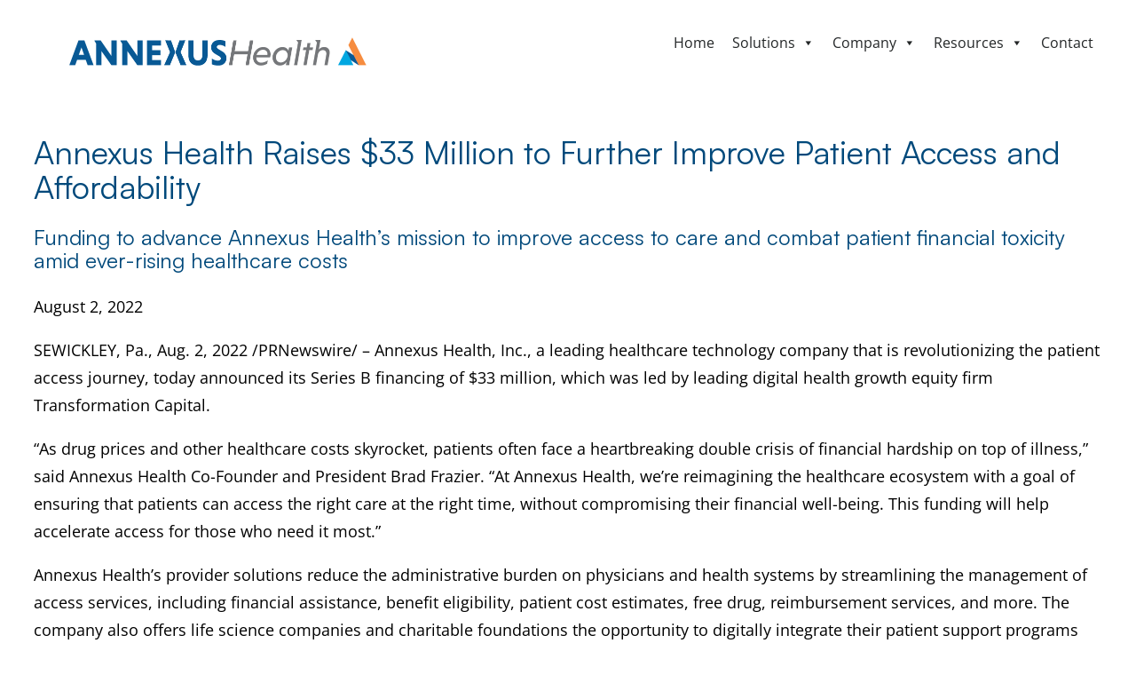

--- FILE ---
content_type: text/html; charset=utf-8
request_url: https://www.google.com/recaptcha/api2/anchor?ar=1&k=6Lcsja0eAAAAAClW9N_CJ-YW5CRTYc5xOnqABGuc&co=aHR0cHM6Ly93d3cuYW5uZXh1c2hlYWx0aC5jb206NDQz&hl=en&v=PoyoqOPhxBO7pBk68S4YbpHZ&size=invisible&anchor-ms=20000&execute-ms=30000&cb=spp90b5nyta9
body_size: 48774
content:
<!DOCTYPE HTML><html dir="ltr" lang="en"><head><meta http-equiv="Content-Type" content="text/html; charset=UTF-8">
<meta http-equiv="X-UA-Compatible" content="IE=edge">
<title>reCAPTCHA</title>
<style type="text/css">
/* cyrillic-ext */
@font-face {
  font-family: 'Roboto';
  font-style: normal;
  font-weight: 400;
  font-stretch: 100%;
  src: url(//fonts.gstatic.com/s/roboto/v48/KFO7CnqEu92Fr1ME7kSn66aGLdTylUAMa3GUBHMdazTgWw.woff2) format('woff2');
  unicode-range: U+0460-052F, U+1C80-1C8A, U+20B4, U+2DE0-2DFF, U+A640-A69F, U+FE2E-FE2F;
}
/* cyrillic */
@font-face {
  font-family: 'Roboto';
  font-style: normal;
  font-weight: 400;
  font-stretch: 100%;
  src: url(//fonts.gstatic.com/s/roboto/v48/KFO7CnqEu92Fr1ME7kSn66aGLdTylUAMa3iUBHMdazTgWw.woff2) format('woff2');
  unicode-range: U+0301, U+0400-045F, U+0490-0491, U+04B0-04B1, U+2116;
}
/* greek-ext */
@font-face {
  font-family: 'Roboto';
  font-style: normal;
  font-weight: 400;
  font-stretch: 100%;
  src: url(//fonts.gstatic.com/s/roboto/v48/KFO7CnqEu92Fr1ME7kSn66aGLdTylUAMa3CUBHMdazTgWw.woff2) format('woff2');
  unicode-range: U+1F00-1FFF;
}
/* greek */
@font-face {
  font-family: 'Roboto';
  font-style: normal;
  font-weight: 400;
  font-stretch: 100%;
  src: url(//fonts.gstatic.com/s/roboto/v48/KFO7CnqEu92Fr1ME7kSn66aGLdTylUAMa3-UBHMdazTgWw.woff2) format('woff2');
  unicode-range: U+0370-0377, U+037A-037F, U+0384-038A, U+038C, U+038E-03A1, U+03A3-03FF;
}
/* math */
@font-face {
  font-family: 'Roboto';
  font-style: normal;
  font-weight: 400;
  font-stretch: 100%;
  src: url(//fonts.gstatic.com/s/roboto/v48/KFO7CnqEu92Fr1ME7kSn66aGLdTylUAMawCUBHMdazTgWw.woff2) format('woff2');
  unicode-range: U+0302-0303, U+0305, U+0307-0308, U+0310, U+0312, U+0315, U+031A, U+0326-0327, U+032C, U+032F-0330, U+0332-0333, U+0338, U+033A, U+0346, U+034D, U+0391-03A1, U+03A3-03A9, U+03B1-03C9, U+03D1, U+03D5-03D6, U+03F0-03F1, U+03F4-03F5, U+2016-2017, U+2034-2038, U+203C, U+2040, U+2043, U+2047, U+2050, U+2057, U+205F, U+2070-2071, U+2074-208E, U+2090-209C, U+20D0-20DC, U+20E1, U+20E5-20EF, U+2100-2112, U+2114-2115, U+2117-2121, U+2123-214F, U+2190, U+2192, U+2194-21AE, U+21B0-21E5, U+21F1-21F2, U+21F4-2211, U+2213-2214, U+2216-22FF, U+2308-230B, U+2310, U+2319, U+231C-2321, U+2336-237A, U+237C, U+2395, U+239B-23B7, U+23D0, U+23DC-23E1, U+2474-2475, U+25AF, U+25B3, U+25B7, U+25BD, U+25C1, U+25CA, U+25CC, U+25FB, U+266D-266F, U+27C0-27FF, U+2900-2AFF, U+2B0E-2B11, U+2B30-2B4C, U+2BFE, U+3030, U+FF5B, U+FF5D, U+1D400-1D7FF, U+1EE00-1EEFF;
}
/* symbols */
@font-face {
  font-family: 'Roboto';
  font-style: normal;
  font-weight: 400;
  font-stretch: 100%;
  src: url(//fonts.gstatic.com/s/roboto/v48/KFO7CnqEu92Fr1ME7kSn66aGLdTylUAMaxKUBHMdazTgWw.woff2) format('woff2');
  unicode-range: U+0001-000C, U+000E-001F, U+007F-009F, U+20DD-20E0, U+20E2-20E4, U+2150-218F, U+2190, U+2192, U+2194-2199, U+21AF, U+21E6-21F0, U+21F3, U+2218-2219, U+2299, U+22C4-22C6, U+2300-243F, U+2440-244A, U+2460-24FF, U+25A0-27BF, U+2800-28FF, U+2921-2922, U+2981, U+29BF, U+29EB, U+2B00-2BFF, U+4DC0-4DFF, U+FFF9-FFFB, U+10140-1018E, U+10190-1019C, U+101A0, U+101D0-101FD, U+102E0-102FB, U+10E60-10E7E, U+1D2C0-1D2D3, U+1D2E0-1D37F, U+1F000-1F0FF, U+1F100-1F1AD, U+1F1E6-1F1FF, U+1F30D-1F30F, U+1F315, U+1F31C, U+1F31E, U+1F320-1F32C, U+1F336, U+1F378, U+1F37D, U+1F382, U+1F393-1F39F, U+1F3A7-1F3A8, U+1F3AC-1F3AF, U+1F3C2, U+1F3C4-1F3C6, U+1F3CA-1F3CE, U+1F3D4-1F3E0, U+1F3ED, U+1F3F1-1F3F3, U+1F3F5-1F3F7, U+1F408, U+1F415, U+1F41F, U+1F426, U+1F43F, U+1F441-1F442, U+1F444, U+1F446-1F449, U+1F44C-1F44E, U+1F453, U+1F46A, U+1F47D, U+1F4A3, U+1F4B0, U+1F4B3, U+1F4B9, U+1F4BB, U+1F4BF, U+1F4C8-1F4CB, U+1F4D6, U+1F4DA, U+1F4DF, U+1F4E3-1F4E6, U+1F4EA-1F4ED, U+1F4F7, U+1F4F9-1F4FB, U+1F4FD-1F4FE, U+1F503, U+1F507-1F50B, U+1F50D, U+1F512-1F513, U+1F53E-1F54A, U+1F54F-1F5FA, U+1F610, U+1F650-1F67F, U+1F687, U+1F68D, U+1F691, U+1F694, U+1F698, U+1F6AD, U+1F6B2, U+1F6B9-1F6BA, U+1F6BC, U+1F6C6-1F6CF, U+1F6D3-1F6D7, U+1F6E0-1F6EA, U+1F6F0-1F6F3, U+1F6F7-1F6FC, U+1F700-1F7FF, U+1F800-1F80B, U+1F810-1F847, U+1F850-1F859, U+1F860-1F887, U+1F890-1F8AD, U+1F8B0-1F8BB, U+1F8C0-1F8C1, U+1F900-1F90B, U+1F93B, U+1F946, U+1F984, U+1F996, U+1F9E9, U+1FA00-1FA6F, U+1FA70-1FA7C, U+1FA80-1FA89, U+1FA8F-1FAC6, U+1FACE-1FADC, U+1FADF-1FAE9, U+1FAF0-1FAF8, U+1FB00-1FBFF;
}
/* vietnamese */
@font-face {
  font-family: 'Roboto';
  font-style: normal;
  font-weight: 400;
  font-stretch: 100%;
  src: url(//fonts.gstatic.com/s/roboto/v48/KFO7CnqEu92Fr1ME7kSn66aGLdTylUAMa3OUBHMdazTgWw.woff2) format('woff2');
  unicode-range: U+0102-0103, U+0110-0111, U+0128-0129, U+0168-0169, U+01A0-01A1, U+01AF-01B0, U+0300-0301, U+0303-0304, U+0308-0309, U+0323, U+0329, U+1EA0-1EF9, U+20AB;
}
/* latin-ext */
@font-face {
  font-family: 'Roboto';
  font-style: normal;
  font-weight: 400;
  font-stretch: 100%;
  src: url(//fonts.gstatic.com/s/roboto/v48/KFO7CnqEu92Fr1ME7kSn66aGLdTylUAMa3KUBHMdazTgWw.woff2) format('woff2');
  unicode-range: U+0100-02BA, U+02BD-02C5, U+02C7-02CC, U+02CE-02D7, U+02DD-02FF, U+0304, U+0308, U+0329, U+1D00-1DBF, U+1E00-1E9F, U+1EF2-1EFF, U+2020, U+20A0-20AB, U+20AD-20C0, U+2113, U+2C60-2C7F, U+A720-A7FF;
}
/* latin */
@font-face {
  font-family: 'Roboto';
  font-style: normal;
  font-weight: 400;
  font-stretch: 100%;
  src: url(//fonts.gstatic.com/s/roboto/v48/KFO7CnqEu92Fr1ME7kSn66aGLdTylUAMa3yUBHMdazQ.woff2) format('woff2');
  unicode-range: U+0000-00FF, U+0131, U+0152-0153, U+02BB-02BC, U+02C6, U+02DA, U+02DC, U+0304, U+0308, U+0329, U+2000-206F, U+20AC, U+2122, U+2191, U+2193, U+2212, U+2215, U+FEFF, U+FFFD;
}
/* cyrillic-ext */
@font-face {
  font-family: 'Roboto';
  font-style: normal;
  font-weight: 500;
  font-stretch: 100%;
  src: url(//fonts.gstatic.com/s/roboto/v48/KFO7CnqEu92Fr1ME7kSn66aGLdTylUAMa3GUBHMdazTgWw.woff2) format('woff2');
  unicode-range: U+0460-052F, U+1C80-1C8A, U+20B4, U+2DE0-2DFF, U+A640-A69F, U+FE2E-FE2F;
}
/* cyrillic */
@font-face {
  font-family: 'Roboto';
  font-style: normal;
  font-weight: 500;
  font-stretch: 100%;
  src: url(//fonts.gstatic.com/s/roboto/v48/KFO7CnqEu92Fr1ME7kSn66aGLdTylUAMa3iUBHMdazTgWw.woff2) format('woff2');
  unicode-range: U+0301, U+0400-045F, U+0490-0491, U+04B0-04B1, U+2116;
}
/* greek-ext */
@font-face {
  font-family: 'Roboto';
  font-style: normal;
  font-weight: 500;
  font-stretch: 100%;
  src: url(//fonts.gstatic.com/s/roboto/v48/KFO7CnqEu92Fr1ME7kSn66aGLdTylUAMa3CUBHMdazTgWw.woff2) format('woff2');
  unicode-range: U+1F00-1FFF;
}
/* greek */
@font-face {
  font-family: 'Roboto';
  font-style: normal;
  font-weight: 500;
  font-stretch: 100%;
  src: url(//fonts.gstatic.com/s/roboto/v48/KFO7CnqEu92Fr1ME7kSn66aGLdTylUAMa3-UBHMdazTgWw.woff2) format('woff2');
  unicode-range: U+0370-0377, U+037A-037F, U+0384-038A, U+038C, U+038E-03A1, U+03A3-03FF;
}
/* math */
@font-face {
  font-family: 'Roboto';
  font-style: normal;
  font-weight: 500;
  font-stretch: 100%;
  src: url(//fonts.gstatic.com/s/roboto/v48/KFO7CnqEu92Fr1ME7kSn66aGLdTylUAMawCUBHMdazTgWw.woff2) format('woff2');
  unicode-range: U+0302-0303, U+0305, U+0307-0308, U+0310, U+0312, U+0315, U+031A, U+0326-0327, U+032C, U+032F-0330, U+0332-0333, U+0338, U+033A, U+0346, U+034D, U+0391-03A1, U+03A3-03A9, U+03B1-03C9, U+03D1, U+03D5-03D6, U+03F0-03F1, U+03F4-03F5, U+2016-2017, U+2034-2038, U+203C, U+2040, U+2043, U+2047, U+2050, U+2057, U+205F, U+2070-2071, U+2074-208E, U+2090-209C, U+20D0-20DC, U+20E1, U+20E5-20EF, U+2100-2112, U+2114-2115, U+2117-2121, U+2123-214F, U+2190, U+2192, U+2194-21AE, U+21B0-21E5, U+21F1-21F2, U+21F4-2211, U+2213-2214, U+2216-22FF, U+2308-230B, U+2310, U+2319, U+231C-2321, U+2336-237A, U+237C, U+2395, U+239B-23B7, U+23D0, U+23DC-23E1, U+2474-2475, U+25AF, U+25B3, U+25B7, U+25BD, U+25C1, U+25CA, U+25CC, U+25FB, U+266D-266F, U+27C0-27FF, U+2900-2AFF, U+2B0E-2B11, U+2B30-2B4C, U+2BFE, U+3030, U+FF5B, U+FF5D, U+1D400-1D7FF, U+1EE00-1EEFF;
}
/* symbols */
@font-face {
  font-family: 'Roboto';
  font-style: normal;
  font-weight: 500;
  font-stretch: 100%;
  src: url(//fonts.gstatic.com/s/roboto/v48/KFO7CnqEu92Fr1ME7kSn66aGLdTylUAMaxKUBHMdazTgWw.woff2) format('woff2');
  unicode-range: U+0001-000C, U+000E-001F, U+007F-009F, U+20DD-20E0, U+20E2-20E4, U+2150-218F, U+2190, U+2192, U+2194-2199, U+21AF, U+21E6-21F0, U+21F3, U+2218-2219, U+2299, U+22C4-22C6, U+2300-243F, U+2440-244A, U+2460-24FF, U+25A0-27BF, U+2800-28FF, U+2921-2922, U+2981, U+29BF, U+29EB, U+2B00-2BFF, U+4DC0-4DFF, U+FFF9-FFFB, U+10140-1018E, U+10190-1019C, U+101A0, U+101D0-101FD, U+102E0-102FB, U+10E60-10E7E, U+1D2C0-1D2D3, U+1D2E0-1D37F, U+1F000-1F0FF, U+1F100-1F1AD, U+1F1E6-1F1FF, U+1F30D-1F30F, U+1F315, U+1F31C, U+1F31E, U+1F320-1F32C, U+1F336, U+1F378, U+1F37D, U+1F382, U+1F393-1F39F, U+1F3A7-1F3A8, U+1F3AC-1F3AF, U+1F3C2, U+1F3C4-1F3C6, U+1F3CA-1F3CE, U+1F3D4-1F3E0, U+1F3ED, U+1F3F1-1F3F3, U+1F3F5-1F3F7, U+1F408, U+1F415, U+1F41F, U+1F426, U+1F43F, U+1F441-1F442, U+1F444, U+1F446-1F449, U+1F44C-1F44E, U+1F453, U+1F46A, U+1F47D, U+1F4A3, U+1F4B0, U+1F4B3, U+1F4B9, U+1F4BB, U+1F4BF, U+1F4C8-1F4CB, U+1F4D6, U+1F4DA, U+1F4DF, U+1F4E3-1F4E6, U+1F4EA-1F4ED, U+1F4F7, U+1F4F9-1F4FB, U+1F4FD-1F4FE, U+1F503, U+1F507-1F50B, U+1F50D, U+1F512-1F513, U+1F53E-1F54A, U+1F54F-1F5FA, U+1F610, U+1F650-1F67F, U+1F687, U+1F68D, U+1F691, U+1F694, U+1F698, U+1F6AD, U+1F6B2, U+1F6B9-1F6BA, U+1F6BC, U+1F6C6-1F6CF, U+1F6D3-1F6D7, U+1F6E0-1F6EA, U+1F6F0-1F6F3, U+1F6F7-1F6FC, U+1F700-1F7FF, U+1F800-1F80B, U+1F810-1F847, U+1F850-1F859, U+1F860-1F887, U+1F890-1F8AD, U+1F8B0-1F8BB, U+1F8C0-1F8C1, U+1F900-1F90B, U+1F93B, U+1F946, U+1F984, U+1F996, U+1F9E9, U+1FA00-1FA6F, U+1FA70-1FA7C, U+1FA80-1FA89, U+1FA8F-1FAC6, U+1FACE-1FADC, U+1FADF-1FAE9, U+1FAF0-1FAF8, U+1FB00-1FBFF;
}
/* vietnamese */
@font-face {
  font-family: 'Roboto';
  font-style: normal;
  font-weight: 500;
  font-stretch: 100%;
  src: url(//fonts.gstatic.com/s/roboto/v48/KFO7CnqEu92Fr1ME7kSn66aGLdTylUAMa3OUBHMdazTgWw.woff2) format('woff2');
  unicode-range: U+0102-0103, U+0110-0111, U+0128-0129, U+0168-0169, U+01A0-01A1, U+01AF-01B0, U+0300-0301, U+0303-0304, U+0308-0309, U+0323, U+0329, U+1EA0-1EF9, U+20AB;
}
/* latin-ext */
@font-face {
  font-family: 'Roboto';
  font-style: normal;
  font-weight: 500;
  font-stretch: 100%;
  src: url(//fonts.gstatic.com/s/roboto/v48/KFO7CnqEu92Fr1ME7kSn66aGLdTylUAMa3KUBHMdazTgWw.woff2) format('woff2');
  unicode-range: U+0100-02BA, U+02BD-02C5, U+02C7-02CC, U+02CE-02D7, U+02DD-02FF, U+0304, U+0308, U+0329, U+1D00-1DBF, U+1E00-1E9F, U+1EF2-1EFF, U+2020, U+20A0-20AB, U+20AD-20C0, U+2113, U+2C60-2C7F, U+A720-A7FF;
}
/* latin */
@font-face {
  font-family: 'Roboto';
  font-style: normal;
  font-weight: 500;
  font-stretch: 100%;
  src: url(//fonts.gstatic.com/s/roboto/v48/KFO7CnqEu92Fr1ME7kSn66aGLdTylUAMa3yUBHMdazQ.woff2) format('woff2');
  unicode-range: U+0000-00FF, U+0131, U+0152-0153, U+02BB-02BC, U+02C6, U+02DA, U+02DC, U+0304, U+0308, U+0329, U+2000-206F, U+20AC, U+2122, U+2191, U+2193, U+2212, U+2215, U+FEFF, U+FFFD;
}
/* cyrillic-ext */
@font-face {
  font-family: 'Roboto';
  font-style: normal;
  font-weight: 900;
  font-stretch: 100%;
  src: url(//fonts.gstatic.com/s/roboto/v48/KFO7CnqEu92Fr1ME7kSn66aGLdTylUAMa3GUBHMdazTgWw.woff2) format('woff2');
  unicode-range: U+0460-052F, U+1C80-1C8A, U+20B4, U+2DE0-2DFF, U+A640-A69F, U+FE2E-FE2F;
}
/* cyrillic */
@font-face {
  font-family: 'Roboto';
  font-style: normal;
  font-weight: 900;
  font-stretch: 100%;
  src: url(//fonts.gstatic.com/s/roboto/v48/KFO7CnqEu92Fr1ME7kSn66aGLdTylUAMa3iUBHMdazTgWw.woff2) format('woff2');
  unicode-range: U+0301, U+0400-045F, U+0490-0491, U+04B0-04B1, U+2116;
}
/* greek-ext */
@font-face {
  font-family: 'Roboto';
  font-style: normal;
  font-weight: 900;
  font-stretch: 100%;
  src: url(//fonts.gstatic.com/s/roboto/v48/KFO7CnqEu92Fr1ME7kSn66aGLdTylUAMa3CUBHMdazTgWw.woff2) format('woff2');
  unicode-range: U+1F00-1FFF;
}
/* greek */
@font-face {
  font-family: 'Roboto';
  font-style: normal;
  font-weight: 900;
  font-stretch: 100%;
  src: url(//fonts.gstatic.com/s/roboto/v48/KFO7CnqEu92Fr1ME7kSn66aGLdTylUAMa3-UBHMdazTgWw.woff2) format('woff2');
  unicode-range: U+0370-0377, U+037A-037F, U+0384-038A, U+038C, U+038E-03A1, U+03A3-03FF;
}
/* math */
@font-face {
  font-family: 'Roboto';
  font-style: normal;
  font-weight: 900;
  font-stretch: 100%;
  src: url(//fonts.gstatic.com/s/roboto/v48/KFO7CnqEu92Fr1ME7kSn66aGLdTylUAMawCUBHMdazTgWw.woff2) format('woff2');
  unicode-range: U+0302-0303, U+0305, U+0307-0308, U+0310, U+0312, U+0315, U+031A, U+0326-0327, U+032C, U+032F-0330, U+0332-0333, U+0338, U+033A, U+0346, U+034D, U+0391-03A1, U+03A3-03A9, U+03B1-03C9, U+03D1, U+03D5-03D6, U+03F0-03F1, U+03F4-03F5, U+2016-2017, U+2034-2038, U+203C, U+2040, U+2043, U+2047, U+2050, U+2057, U+205F, U+2070-2071, U+2074-208E, U+2090-209C, U+20D0-20DC, U+20E1, U+20E5-20EF, U+2100-2112, U+2114-2115, U+2117-2121, U+2123-214F, U+2190, U+2192, U+2194-21AE, U+21B0-21E5, U+21F1-21F2, U+21F4-2211, U+2213-2214, U+2216-22FF, U+2308-230B, U+2310, U+2319, U+231C-2321, U+2336-237A, U+237C, U+2395, U+239B-23B7, U+23D0, U+23DC-23E1, U+2474-2475, U+25AF, U+25B3, U+25B7, U+25BD, U+25C1, U+25CA, U+25CC, U+25FB, U+266D-266F, U+27C0-27FF, U+2900-2AFF, U+2B0E-2B11, U+2B30-2B4C, U+2BFE, U+3030, U+FF5B, U+FF5D, U+1D400-1D7FF, U+1EE00-1EEFF;
}
/* symbols */
@font-face {
  font-family: 'Roboto';
  font-style: normal;
  font-weight: 900;
  font-stretch: 100%;
  src: url(//fonts.gstatic.com/s/roboto/v48/KFO7CnqEu92Fr1ME7kSn66aGLdTylUAMaxKUBHMdazTgWw.woff2) format('woff2');
  unicode-range: U+0001-000C, U+000E-001F, U+007F-009F, U+20DD-20E0, U+20E2-20E4, U+2150-218F, U+2190, U+2192, U+2194-2199, U+21AF, U+21E6-21F0, U+21F3, U+2218-2219, U+2299, U+22C4-22C6, U+2300-243F, U+2440-244A, U+2460-24FF, U+25A0-27BF, U+2800-28FF, U+2921-2922, U+2981, U+29BF, U+29EB, U+2B00-2BFF, U+4DC0-4DFF, U+FFF9-FFFB, U+10140-1018E, U+10190-1019C, U+101A0, U+101D0-101FD, U+102E0-102FB, U+10E60-10E7E, U+1D2C0-1D2D3, U+1D2E0-1D37F, U+1F000-1F0FF, U+1F100-1F1AD, U+1F1E6-1F1FF, U+1F30D-1F30F, U+1F315, U+1F31C, U+1F31E, U+1F320-1F32C, U+1F336, U+1F378, U+1F37D, U+1F382, U+1F393-1F39F, U+1F3A7-1F3A8, U+1F3AC-1F3AF, U+1F3C2, U+1F3C4-1F3C6, U+1F3CA-1F3CE, U+1F3D4-1F3E0, U+1F3ED, U+1F3F1-1F3F3, U+1F3F5-1F3F7, U+1F408, U+1F415, U+1F41F, U+1F426, U+1F43F, U+1F441-1F442, U+1F444, U+1F446-1F449, U+1F44C-1F44E, U+1F453, U+1F46A, U+1F47D, U+1F4A3, U+1F4B0, U+1F4B3, U+1F4B9, U+1F4BB, U+1F4BF, U+1F4C8-1F4CB, U+1F4D6, U+1F4DA, U+1F4DF, U+1F4E3-1F4E6, U+1F4EA-1F4ED, U+1F4F7, U+1F4F9-1F4FB, U+1F4FD-1F4FE, U+1F503, U+1F507-1F50B, U+1F50D, U+1F512-1F513, U+1F53E-1F54A, U+1F54F-1F5FA, U+1F610, U+1F650-1F67F, U+1F687, U+1F68D, U+1F691, U+1F694, U+1F698, U+1F6AD, U+1F6B2, U+1F6B9-1F6BA, U+1F6BC, U+1F6C6-1F6CF, U+1F6D3-1F6D7, U+1F6E0-1F6EA, U+1F6F0-1F6F3, U+1F6F7-1F6FC, U+1F700-1F7FF, U+1F800-1F80B, U+1F810-1F847, U+1F850-1F859, U+1F860-1F887, U+1F890-1F8AD, U+1F8B0-1F8BB, U+1F8C0-1F8C1, U+1F900-1F90B, U+1F93B, U+1F946, U+1F984, U+1F996, U+1F9E9, U+1FA00-1FA6F, U+1FA70-1FA7C, U+1FA80-1FA89, U+1FA8F-1FAC6, U+1FACE-1FADC, U+1FADF-1FAE9, U+1FAF0-1FAF8, U+1FB00-1FBFF;
}
/* vietnamese */
@font-face {
  font-family: 'Roboto';
  font-style: normal;
  font-weight: 900;
  font-stretch: 100%;
  src: url(//fonts.gstatic.com/s/roboto/v48/KFO7CnqEu92Fr1ME7kSn66aGLdTylUAMa3OUBHMdazTgWw.woff2) format('woff2');
  unicode-range: U+0102-0103, U+0110-0111, U+0128-0129, U+0168-0169, U+01A0-01A1, U+01AF-01B0, U+0300-0301, U+0303-0304, U+0308-0309, U+0323, U+0329, U+1EA0-1EF9, U+20AB;
}
/* latin-ext */
@font-face {
  font-family: 'Roboto';
  font-style: normal;
  font-weight: 900;
  font-stretch: 100%;
  src: url(//fonts.gstatic.com/s/roboto/v48/KFO7CnqEu92Fr1ME7kSn66aGLdTylUAMa3KUBHMdazTgWw.woff2) format('woff2');
  unicode-range: U+0100-02BA, U+02BD-02C5, U+02C7-02CC, U+02CE-02D7, U+02DD-02FF, U+0304, U+0308, U+0329, U+1D00-1DBF, U+1E00-1E9F, U+1EF2-1EFF, U+2020, U+20A0-20AB, U+20AD-20C0, U+2113, U+2C60-2C7F, U+A720-A7FF;
}
/* latin */
@font-face {
  font-family: 'Roboto';
  font-style: normal;
  font-weight: 900;
  font-stretch: 100%;
  src: url(//fonts.gstatic.com/s/roboto/v48/KFO7CnqEu92Fr1ME7kSn66aGLdTylUAMa3yUBHMdazQ.woff2) format('woff2');
  unicode-range: U+0000-00FF, U+0131, U+0152-0153, U+02BB-02BC, U+02C6, U+02DA, U+02DC, U+0304, U+0308, U+0329, U+2000-206F, U+20AC, U+2122, U+2191, U+2193, U+2212, U+2215, U+FEFF, U+FFFD;
}

</style>
<link rel="stylesheet" type="text/css" href="https://www.gstatic.com/recaptcha/releases/PoyoqOPhxBO7pBk68S4YbpHZ/styles__ltr.css">
<script nonce="438jRvXTZMz6ZnnNV2PbJQ" type="text/javascript">window['__recaptcha_api'] = 'https://www.google.com/recaptcha/api2/';</script>
<script type="text/javascript" src="https://www.gstatic.com/recaptcha/releases/PoyoqOPhxBO7pBk68S4YbpHZ/recaptcha__en.js" nonce="438jRvXTZMz6ZnnNV2PbJQ">
      
    </script></head>
<body><div id="rc-anchor-alert" class="rc-anchor-alert"></div>
<input type="hidden" id="recaptcha-token" value="[base64]">
<script type="text/javascript" nonce="438jRvXTZMz6ZnnNV2PbJQ">
      recaptcha.anchor.Main.init("[\x22ainput\x22,[\x22bgdata\x22,\x22\x22,\[base64]/[base64]/[base64]/bmV3IHJbeF0oY1swXSk6RT09Mj9uZXcgclt4XShjWzBdLGNbMV0pOkU9PTM/bmV3IHJbeF0oY1swXSxjWzFdLGNbMl0pOkU9PTQ/[base64]/[base64]/[base64]/[base64]/[base64]/[base64]/[base64]/[base64]\x22,\[base64]\\u003d\\u003d\x22,\x22wow3w4cJMUzDjMOgw65vFHbCg8K/dSPDvHgIwrDCpRbCt0DDnC84wq7Dgj/DvBVEJHhkw5HCqD/ClsK2TRNmZ8OxHVbCn8Obw7XDphLCucK2U097w7JGwqZFTSbChBXDjcOFw6Q1w7bChBvDnhh3wp7DnRlNKVwgwoofwq7DsMOlw6ISw4dMUMOSanE/[base64]/DnlMAwr8cGsK8wrXCtW0hw5A0EMKhw5zCp8Ocw5zCvMKBEsKIdxhUARbDksOrw6oYwpFzQFYXw7rDpEbDnMKuw5/Ci8O6wrjCicOqwocQV8KlYh/CuXbDisOHwohaIcK/[base64]/DnUPDv8OzwqQddMK9acKjw59qJMKSP8Otw5nCiWfCgcOKw6o1bMOPYSk+BMO7w7nCt8Oqw77Cg1Naw457wp3CjXYeOA1Fw5fCkh/[base64]/[base64]/DvMOyw7sgEAAZwrtTU0XCkQDDh8OVwonCqcKbBMKJZDXDtk1wwoo7w6J0wpTCjTvCt8KgchPDkXTDlsKIwofDkknDp23CkMOawpkVKATCvEYzwrZ+w6Bhw6VkAsONIyh4w5rChMKow43CvTjCvB/Co1rDlCTCgkBJb8O+NW9kH8KuwovDowNiw6XCjwnDq8KaecKfcFjDv8Kow47CkgnDrTwDw7zCmxk/[base64]/DtsKxEklawqYhw71awrwYw4PDicKHFcKawrhyKzDCtTAOw4ZELj8Uwp91w5nDm8OmwqDCksKow6EKwoZSEVjCusKHwojDtFHCmcO9bcK/w4DCtcK1E8K1IsOyTgzDlMK0bVrDr8KpCMOfOTjCi8KhQcKfwot3f8OewqTDrXkowocUWGgswrTDtD7DtsKYw6vCm8KEVSksw7LCksODw4rCpCDCpgdiwplLFsOJTMOawqHCgcKkwpHCrGPClsOLXcKcC8Klwo7DkEFER3tZcMKgS8KsAsKEwozChMO+w68Ow4x/[base64]/CtsOQIsK2fsO+w4Jiwr7DpcK3w5zDoV41D8OSwqRswoLDhnQCw7jDvzDCnsKEwoYXwrHDlSXDoBNZw7RMUcKzw7rCh2XDgsKEwp/Dk8Ohw5k4J8O5w5gRO8K1dMKpYMK3wo/DngRfw4V9TWotBEY4UDLDmcKnGQfDqMKoXcOpw6bCpDnDlMKyUjAkB8OgUjsVfcOwMzHDnDcEMcOkwo3CtsK1NH7DgU3DhcOzwq/[base64]/DpmXDsz/CrMKsSkRfwot5wrBRw7vDucOHPmMrw7bCqcKWwqHDksKJwp3DssOiW0LCk2IbTMKKw4jDtwMHw60CazLDtS9Jw5XDjMKOWy3DvsK6WsOdw5/[base64]/wpLCscOkw5HDjkMmRMK1LsKYw4BJwq/CqcKQw5wXdB9Dw77DhE52HybDnXwJVMKJwrgPw47Ctkluwr3DnzXDj8OUw4vCvMOrw5/Cm8OvwqhFQsKjfCbCpMOMBcKbUMKuwpdew4bDvnAAwqbCkilKw6bCl3tGUVPCi2fCtMOSwqrDlcKswoZwEnMNw5/CqsKZOcKmw7Idw6PDrcO2w7jDs8K1OcO5w6XCpEQtw4g1ZiYXw58GV8O+dCFww503wqzCvn40w6nChsKSRTAgQw3CjCvCiMKPwonCn8Kwwr4RDVBpwr/DvyHDn8KPWHhnwpjCm8Kyw7YyClQaw4zDqVzCpcK+wqw3TMKXZsKZwqLDjS/Dr8ONwq1DwpMZI8OGw500b8Knw4PCl8KVwqzCtGLDvcKjwp9GwoNHwptJWMKTw5B4wpHCpAReIGLDosKaw7YlYzUzw7DDjDHDi8KNw7cpw6DDqxPDhi9lTlfDtwfDviYPC0HDtSTCrsOCwqTChsKDwrgTe8OlRcODw7HDnT/[base64]/CpjzDtMKLwqHDnsKww6kpbcOBwrsLK8OWw7XCg8Kswp4ed8KlwqVhwqvDryPCv8OBwo9PFcKFaHl9woHCi8KjAcKgf1hoT8ODw5NYTMK9esKSw68RKCVJPcO7HMKkwoNdD8O5e8OCw5x8w5XDljnDpsOlw7XDkiLDkMK+Uh/Dv8KNLcKMOMOgw5PDnSZaKcKPwrbDsMKtN8OqwoUlw5PDhhYPw4o/[base64]/Ck8Ojw4LDjHJ1BmvCtwUkBsKHMHnCmkrDs3jClsKoUMOuw6rCqcOIdsOKc2LCqMOGwql6w6wlZcO4woLDvjDCt8KpaCJSwo5Bw6rCujTDiwzCqBwqwrtsGR/CsMOgwrrDs8KbTMO2wovCmSTDjCRSYAHDvwsBQ39WwozCscOaDsK6w5YOw53ChnvCtsO1Hl/CiMOTwo3Cm14iw5VBw7LCmW3DksKSwrcJwr0JEwDDizDCmsKYw7diw4HCmMKcwqbCssKKD0IWwpzDnxJDD0XCjMK5G8OZFsKPwrELY8KqP8OOwrkWMQ1kNCsjwrPDrF/CpSYNDcO+W1LDisKNBEnCrsKgEsO1w41mX0/CrzxJXGLDqUVswrRQwpjDmGgUw5EsKsKoc1syGMOrw6sqwrR0di5KCsOfwok7YcKdT8KnQ8OaXgXCg8Olw5Baw7PDqcOcw6rDisORSS7ChMOtCMO9MsKjJ3nDlgHDqMO4wo3DrMONwphkwrDDssO1w5/CkMOZZWluEsKVwoFzw4vChyJ1dn/DtRMmUcKkw6jDuMOYw44ZecKZJMO6RMKfw6rCjiJPM8O+w7jDslXDv8O+QmIIwovDrwgNG8OwYG7ClMKiw70Xwqdnwr/DpjNjw6DCpsOpw5DCuEZ3wpDDgsOxWH9PwqXClcOJY8OFwrN/[base64]/CiMKgAzR7Vh9RDSTDg3lrw7TDh8O8OMObXMKpQT4cw5orwpfDlMOBwrdcTcOEwqtFdsOlw6xHwpUKLGwbw4DCnsK0wpDCocKhfcOqw6oTwo/[base64]/DrgRFd8O8NxXDi8OIw7M3w6zDp8O1LcKGZTvDkg/Cn2J2w43Ch8KRw5xlN3MGYcOCcnDCncO5wqrDkidoX8OmUzrDkF0bw6LCh8KwYkPDvSsCwpHDjlrDh3dyO3HDlSByRVxRbMKbwrbDuy/ChcONUWgww7k6wpbDqBYLPMKyKTHDqQcEw4/Cnl0FTcOuw7zCgzxvTDXCk8K2UChNUhrCpHp8wox5w70cdHlGw4Ahf8OEUcKjZDMAFAZew4TDvMO2UnTDmXsCSQTDvmBiecO7OMKew41tR1Frw4szw47CgyDCisKqwqBiXnjDjMKfVFHCgx96w5BTFQZEIwh4wp7DpcO1w7fCnsKUw47DhXHDgkcOPcOBwoBNacKTLF/Ck05fwqTCvMKxwqvDncO+w7LDoQrCv1DDr8KCwr0Vwr3ClMObFn8OSMKtw5/[base64]/IjZLwoZUEDRlw5R8w4VJcRhcw6jDh8Kqw4LDncOGwoBqFMO3wpTCmsKXbSvDtULCncOBGsOIX8O2w47Dk8K6dj5ZKHfCqVotHsOtLsKEUGA/VGAQwqx6wr7CiMK6QAExH8KdwofDiMOdM8ODwprDhsOTO0XDjHRpw4YWXU9tw5tVwqLDoMKiUMK/Uz8hMcKZwo0BU1pZBX3Dj8OawpE9w43Di1jDtwsHUFR+wpkYwqXDosOhw5oWwqbCtRnCosO0dcOtw7zDh8KveyvDikbDucKxwpZ2SQk4wp8owpp2woLCoV7Dr3IveMOfKjhMwrvDnG3ChsOidsKUBMKqR8KkworCo8ONw6dnGWp6wpbDpsK0w6/DtMKkw7UlQ8K/SsO5w5Nrwp7Dg1HCk8KdwoXCon3DqBdbERHDkcK0w5wKw6DDr23CoMOwf8KtO8K5w4bDr8OPw7hZwpfCuynDrcK2wqPDk3bCosK9CsK8GMOzSTvCqcKCWcKaE0RtwoZNw5XDn2/Dk8O0wqpswpgMQm9+wrzDvMOQw4nCjcO/[base64]/DhEZWwpJnEC3DkDhqwqTCvgbDrgxjf0B3wq/[base64]/CtSbCnMOTf3LCmz7Dg8OKw6lnIMOBbMKoA8KOGTrDksOaFMOgN8ONZcK1wq7Dl8KBQRJtw6fCi8OGFWbCpsOcM8KICMOZwpdMwo1PS8Ksw7zCtsOdaMKoRDTCs2nCtsOxwptRwoN6w7Fbw4bCkHTCr3bCnxvDtCrDn8OtBMOHwq/Ds8ODwovDocO0wqvDvU8iK8OAXUvDqV0EwoPDqD5ywqB4YE/CoSvCjSvDvcODYsOEGMOHXMOZNRtEXy0/wq05PsKlw7zCqFZww4kkw6LDhsKcIMK5woVPw73DswPCgiA/NgPDg23Cizczw51kw6oHbHrDncOkwonCv8OJw4IHw7bDk8Oow4h+wrs5S8KmCcO/LsKjc8Oow57CicOXw4nDo8KAJk0hHXZmwqzDosO3AHrCqBNjEcO8ZsO/w5bCssOTOcO3dMOqwq3Ds8OCw5zDicOTG3law4RNw6sbKsKKWMK/YsKVwpsaLMKKXFHDpmzDgMK7wowLUEbDtRXDg8KjTcKYfsORFsO2w4VeLcKDdiwUWi3Dp2DCgcOew692KkvDoD9nSTxrXQosCsOhwr7CusOKUcOzaG8zCGXCncOtdMKsAcKnwr8hd8OZwqkyE8KHwopoBQUWBnEpd3g6TMKmEG/[base64]/DucOODHPCuGNEVMO9wp7ChcKHCBN3w4piwqsgOic8XsOhwr7DvcKNwpjCr1XCg8OxwoVTfBjCn8K3QsKgwpnCrwA/wqDCi8O8wqcABsKtwqJ6cMKdFTrCvcKiAQ7Dh0LCvjfDki7DqMO4w4UHwp/[base64]/DkhLDnHLDo8Khw73CjSbDqsOtwqHCgsOcwowxwrDDrUlhVUlWwotjVcKAO8KSHMOJwrB7czPCg0XDsCnDkcOQd2PCtMOrw7vCjHgCwr7CusOMBXbCgmROHsK+ag/CgRU0JwlScMOEfE1mHBbDkkHDkBTDtMKrw6DCqsOwIsOmH03Dg8KVYWBqFMK2w7xXIkbDhER7UcK0w6HCqcK/R8KSwo3DsV7DvsOGwrsww5LDl3fDlsORwpJqwo0jwrnDgMKLMcKGw4VHworCjA3DplhAwpfDhA/CpnTDhcO5PcKpdcO/CT1swp9Kw5kYwozDiVJjcwx6wpNne8OvK3MEwqXCvU0DARLDrMOvbMKrwqRAw7bDmsOOe8OEwpPDrMKVZD/DmsKNYMOIw6bDsXMSwqI3w5XDjsKSZlZWwrzDojgsw4jDv0vCpUwlSzLCisKCw6jClxlyw5TDhMK1dUNJw4rDky96wrrClQgOw7PCp8OTTsK9w6QRw5xyV8KoDg/DicO/SsOIIHHDtFsZUmpvPg3Dkwx9DEbDpcOOF04dw7VDwqUlPFYoPsOyw6nClRLDhcKieTjCosO1GGUYwr1wwpJSVMKOQcO3wp01wqXCmcK+w4EJwoAXwqpxAQrDlV7CgMKNKnN/w5zCvhLCm8OAwotVPsKXw6/CqFosdsK4GUvCpMOxcsOIw7cGwr0qw4lMw4VZY8O9BXwMwpNUw5LCssKZS3kpw6LCvnQrGcK8w5zCkcOSw74Nf2rChcKuWcKpNhXDswDDnW/CjMKaNRTDjhPCrFHCp8KPwovCjXMkDXoOLSwLSsKnTcKYw6HChG7DsnANw7bCt2BNPl7DvQvDk8OHwo3DhGgFIMOXwooQw5lPwp3Dp8Kgw5U6XsKvCXI9wpFgw4PCpMKcVRYrHggVw65JwoMqw5vCjU7CpcOJwq8hCcK2wrLCr07Cui7DssK5YBfDuh9hJh/DnMKcRQwgexzDoMO5WDFDdMO7w6RrEMOBw6jCqCzDlG1cwqBhBWtLw6Q/ZVrDgXnCsCzDj8OHw4zCtysRDxzCs1gTw7TCnMKASX1QPGTDtxEvUsKbwpPCo2rClgbCkcORwpvDlRPCmmTCtMOywp7DlcKUUcO/wo8rN2cdBUrCtV/CuDQDw4PDvMKTBQE8TMO9wovCuEXChC1iw6zDum16LcOHAFTCoTLCkcKZNMOpJDHDm8OMdsKbOcKew5/DrTkkBxjCrWg3wqd3wpTDrsKLY8KYGcKIFMOtw7zDi8OXwql3w6pPw5/Dkm3Cnz43YG0hw4FMw4DCt0skST0MCydKwoloVSFIV8KGwo7CjSbCiwsLFsK8w4d7w586wqTDpcOpwooVJHfDscKECFHDjXgNwp8PwqnCr8KkYcKXw4h3w6DChUpPJ8OfwpvDvm3DqSvDosKAw7t8wrliCXdfw6fDh8KHw7/CpDpYw47CocK3wp9fUmFawrLDvTnCnC1zw5/DrV/DiW9QwpDDmF3CgHpJw6fChT/DkcOYIMO1HMKWwpXDsBXCmMOrO8OZVDQSwq/DsXfDnsK1wp7ChsOeRsOnwo/DsVlPFsKaw6TDtcKAUMORw5/ClcOLW8KgwoR6wrhbdildf8OWAMK9wrkuwoAmwrBgV2dhGn3DojDDscKxwoYfwrAPwqbDhEVHZl/Cl0MJEcO3EEVIeMKxJ8Kow77CnsOnw5nDsEwOasOtw5PDtsOPf1TClyRcw53CpMO0IsOVOHB9woHDsyFjBzEHw6xywpNEA8KFPsK6FGfDicKGIybDg8OIOm/Dh8OgDzwRNgQXLMKAw4VRF01Uw5d4EirDlk8BGnpjcUFMWQbDpcKFwr7CjMOjL8OaPkDDpSPDqMKbAsK0woHDuWkhMTg8w57DicOJRWPDq8K0woYWdMOHw7pDwpvCqAvCq8OlZwNUaws6Z8KLTycuw5/CqHrDoEzChTXCssKIw53Cn1VJeQkDworDnVRawr1+w4UtNMOTbT3DucKHcsO/wrNUT8O/w4rCg8KsQ2XClcKHwoVew7zCpcObcwc3K8OkwoDDoMK3wrQLdHVvLmoww7bCrsO3wr3Ds8KdScOfIMOKwoHDp8Oedm15wp5Ow5RLfXp7w7rCljzCszNqRsO9w5xmA1MgwrjCjcOCK1/[base64]/[base64]/DgcKAwoPClxXDo0U1w6Q8wrnDtUHDrsKSAkQGSxsFwqcTIFRbwpIVAsOYIkRaUnHCmMK1w4rCo8KDwrk0wrVPw5lTI1nDqUXDrcKfDQ1Jwrx/Z8OZasKuwqQUbsKFwq5zw7N0OBopw4UJwowLZMKEcmjCjW/CpBtpw5rDl8K3wp/CisKIw5/DsjjDqEHDt8KNO8Kgw6DCmMKIBMK1w6zClCtgwqUON8KEw7cOwpVPwpPDt8KmOMKRwpRSwrg9WDXDgsO/[base64]/DpHQWwrtvwrt0LQUaF8OVwqV4Eh3DlQzDrzQzw45KVhPCl8O3O3/[base64]/[base64]/DohwHw70nw5ZgKMKsLQ7CiMOuSMK+w7vDncOQwqcgeU3CtmvDnA1xwpIhw7TCr8KIRV/CoMOMH0fCg8OqH8KOBCvCuiY4woxTwpHDvyVqHMKLKAk9w4YzYsKmw47DrmnClh/CrgLDmsKRwpzDs8KvBsOAV0xfw61QXF04V8OOZBHCisKHDcKxw6wpGQ/DvxQJZg/DtMKiw6kMSsK+DwFVw7Vuwrdcwq4sw5LCqnfDv8KMfQkiT8O0eMO4VcKxSW53wo3DsUE/w5ERYhLDgMK6wr1iZRZ6w5E7w57ClMKWEcOXGRU0IE7Cp8K6FsOiZMKTWE8pIxLDg8KXR8OIw6DDsDzCiXVXPSnDq3gzO2oNw4zDkz/DmB/DtGjCh8OiwonDnsObGMO+KMKmwohsSlBAcsKow4HCocKtEsOiLVcldsORw7Zkw7XDlHsEwqbDjsOpwpwAwp5+wojCiiTCn1rDh3LDsMKnFMK5fCxiwrfCg2bDnh8GbmXCu3/Co8OIwp7CsMOVXUQ/[base64]/DgcOmYjMoMAtoLB7DklDCo1DDlgkEw5pEw6NawopwFCsIJ8KMXhtbw6pYMQvCi8KoDVnCgMOJDMKXdMOfw5bCl8KPw5B+w6NRwq4cWcOHXsKCwrLDhcO7wrwRB8KCw65kw6DCiMOyFcO5wr1qwpM6Um9OCiJZwp/CjsOpWMO8w4cfw6fDp8KAA8OLw4fCmzvCvwfCpxMmwq1zP8ORwoHDlsKjw7zCpzPDmSVwHcKQcTUUw5XCqcKfO8OAw6Bdw7hzw4vDuUvDp8ODJ8O4TlRgwrBaw59SRSwUwq50wqXCl0Yrw40Ec8ODwobDkMO2wps2QsK/VlNqwoUbBMOgw6/Cl1/CqlkSbh4Dwqt4wobDhcKawpLDsMKfwqDCjMORJcOvw6HDjXIDZ8KiHsKUwpFJw6LDjsOifUDDjcOPOBjCt8OlT8OYBT8CwrnCjBnCtVDDncK+w67DpMKQWEdVDsOHw6FieWx7wrjDqD80WcKXw4/Cp8KJGkrCtQRtXhvClwDDvMKhwqvCggPDjsKvw6vCq3HCohfDgGEdY8OEFTI+Pk/[base64]/[base64]/wpgpY8K6wqUANMKuw6bDgsKQwqFcwoNpw5QnR3o/[base64]/[base64]/O8Kjw515ADVpXj1YIsKYY390aMKpwoQGYCVjwoV2wovDuMK4TsOnw47DkTXDs8K3McKhwoE7b8KHw4BqwpshRMOaasO7E3vCuk7DrlXCj8K7RsOUwqp6cMKyw6UwfMOvJcOxcz3DqMOuKhLCojHDjcKxTXXCmAxMwok/wo7CiMO8PR3DscKow4t4wrzCsUDDvibCrcKPCS4jecKXbcKAwq3DicKpfsK6bzpDGjwewo7CvHHCn8OHwq3Cr8K7dcKgCRDDjjckwqTCu8OpwoHDuMKCIzPCpHk/[base64]/wrTDhBxww63Cq8OuZMKuQcKUw7zCsicMYELCi1rCrytew408w73CucKBBcKJQMK8wo9NJXFtwqzCq8Kkw6DCscOkwqo/DjFuO8OhK8OGwrxFcS19woJ5w6XCgcOhw5Avw4PDqwl6wrHCuEUMw7rDusOHGGHDsMOzwplFwqXDvy/[base64]/AsOHVVrDhTRUw6V2wq7ChsKtcljCgV1bBMO5woDDqcOcXsOew5HDu2TDpU9Ic8KOQXxrRcKXLsKYw5QdwowPwo3CtsKPw4TCtk4ow6rCmlpNcMOGwp1lKMKiYR0PYsOWwoPDgsOAw5jDpHrCuMKjw5rDokbDnXvDljPDqcKuLGvDrR/Cqy/DlUBnwp1Lw5U2wqXDlzwRwoPCvH8Nw7PDkDzCtmPCiTLDu8Kaw7MVw6fDncKJDjLCgXrDhgBhD3vDhMOAwrbCusOlCsKDw6pnw4bDhyMww77CuXwBQsKjw6/CvcKOQ8Kwwp02w57DsMOiScKVwqnCgGvCv8OMM1JGBU9Zw57CtxHCqsKBw6N+w6XChcKww6DCosK3w4sbFSAnwrIpwrxsWwcLXcK1CFbCgQwJVcOGwpYcw5FRwonCmwHCs8O4GH/DkcKRwpRow6EmKsO4wqHDr0YiVsKiwqwUREHChjBrw5/DvzXDo8KFJ8KtV8OYO8KewrUPwq3DqsKzesOUwrbDr8OSUGsfwqAKwpvDm8O3TcO/wodNwrvDn8OTwrMyeALCisKgfsKvSMOSNFhBw5koblUZwp/DhsKBwqZBG8K+PMOkd8Ktw6XDmCnCkR5AwoHCqMO2wonCq3rDnmgFw5AjSHrCmSdfbsO4w7wOw43DmMKWWigdK8OEDcO3wrnDkcKlw5XCjcOdKgTCgcOVGcKswrHDjE/CoMKNH2Jswq0qwq7Dn8KSw6kDJ8KST0TDucOlw4rCs3vDp8ONc8KSwr1fKDs/DAFWERdxwoPDvMOid1Vuw6DDqzBawpppeMKZw4fChMKbw7bCs0ZCJiULKAhoF0xww5jDmzwkV8KLwpslw6TDolNYaMOPBcK7Q8KawrXCjsO/BHhKUVrDqVkqa8OLFUHClgAvwrfDtcKHTMKTw5XDlEbCksKcwqhKwpFBSsKtw7vDlsKZw71Tw5DDtcKEwqLDghHCjDnCtkrCisKWw5DDtBLCqsOowq3DvMK/[base64]/N8OGwrrCrHTCt8K/wpY/UsO+B8OLwp4+McKkR8O0wrjDihwOwq8FTyXDhcK4QMOWCMOnw78Ew6fCqcKkYihcKcOFccOBI8OTJAZLGMKjw4TCuQDDhMK/wr1dO8KfNwMELsOHw4/[base64]/CvD/Dr2d4L8O2w7toQcO7KBgWLhJeEUbCkElVMcKoEsOxw7A7DW4Gwpkiwo7Dv19xCMOpS8OzIWzDvQsTT8O9w6XDh8OQPsOPwolaw47DoH42ZAlpG8KPZQHCscKgw6dYZMKhwqlvV3QcwoPDmsKxwrjCrMKOOsKOwp11WcOZw7/CnhbDu8OdCsKgwoQFw5/[base64]/[base64]/DjADCnwlHcsKJJsKZTSHCsW3DrcOEw5HCrMOtw6UsCALCiAVWwptqEjsMB8OMTkFrFH3CsyhBaVdWaFQ8Vm4mNhTCsT4PWMKLw45rw63CpcOfXsOmw7Y/w6d/[base64]/CjsKaKVXClsKwdcKew7QywqB9e3JGw6J9aFvCmsKkw5HCvlt9wogFdMKSFcKNFcKWwr5IVV5MwqDDhsKyM8Ojw6bDq8KAPEV+QcKmw4HDgcKtwqnCssO7GWrCs8O3w4jDsG/[base64]/DtMKlMQYhU2Ytw7jCvTIYfMOww6MpwofCk8OUOFVZwovDlyouw4YyAQTCoBUxMsOjw4g0w6zCnMOsCcOQLSPCvXhbwrfCrsKnanBbwpLCqnFUw4LClgfCtMKgwpBMOcKXwqdIXcKxGhfDo2xdwptKwqQGwqfCkBLDvMKAIX3DqR/DqyfDhgvCrE4HwrwWeXjCv2PCunouM8Kqw4/[base64]/[base64]/w7EQF8KNwpLCrQ3DviLCtMOvwoPChQTCscK2ecOCwrTCkmMRRcKHwos4McOgXhw3RcKMw7Z2wp4AwrvCiGIMwr7CgUVnNSQWCsKjXXRBPQfDjlhYDDNWH3QbRjjCghHCqw7CmyjCv8K+NQDDgyPDoy53w4/DnB8xwpozw4TDrXbDtA1TWlTCvVcNwonDoX/DusOaVUXDomx2wo99LHTDhMKxw61Lw77CogY3PQQKwow8X8OMQkDCusO3wqAad8KDAcKiw5YHwrJ3wqZdw4jDnMKCSDLCvh/Cp8ODVcKcw7wyw6vCksOcwqjDvQnCm37DpTwtFMKRwrU6wog9w6Z0RcOuQcOOwpDDicOKfB/CoV7Dj8Ohw4XCpmXDscKpwoJZwqBpwq8iw5lNcsOGRUnCo8ObXmJPAcK6w65cQV0Dw4Erwp/Dgm5cKsKJwqwiw6lEN8OKQsKSwpPDnMK8Q37CvX/CjF/DmcK7JsKkwoIVISTCtSnCocObwp7Dt8KIw6fCry/DtMONwoDDrcO9woPCncOdMsKSVU8jbR3CqMOgw4XDvUJ3WgsDH8OMJTgCwrDDgw/DncOdwojCtsK5w5/DvBHDpzsKw53CrUbDiVkFw4LCicKYW8OLw4bDi8OGwpwMwodYw47CjVsCw5dew69zI8KSwqDDjcOJLMO0wr7DnRPCo8KBwqPChsKVaHrChcO7w6siwoZuw5Evw7Unw57Dig7CusK5w4LDgsO/wprDn8OHw61uwqbDkzrDnFswwqjDhjXCqcOJAgJhVCjDnV3CqFwOAHttw7jCm8Krwo3DhMKbCMOvWDoMw7Jqw59Uw7jDjsObwoF1P8KgdFFkb8O2w5Eyw7F+fwR2w7o/fcO9w6Uowq7ClcKtw6opwqbDrMO0ZcOWdsKxRcKkw5XDv8OXwrgdej4HMWIJCcOew67DpcKgw5rCqsObwohzwpEbamchcGnCiTdVwphxP8OXw4LCtAHCmMOHWA/Di8KSwr3CucOSJcOdw4PDg8Osw4vCkGXCpVsOwqvCvsORwps9w6sQw5bCusKhw5wUSMKidsOQYcK6wpvDiVYVTHYCw6fCuxAtwp/Dr8KGw4Zlb8Klw5tVw63CncK3wppVwpE2LyBSKcKVw4xGwq59ZHXDpcKcATsIw7UwIRjCksObw7xYecKNwpXDr3B9wr1Ww6zChGvDiWBFw6DDlBo+ImZ3H1xPQMOJwowuwpsrWcKlw7Enw4VJISHCnMK/[base64]/ChSXClMKLSsOwQToqwo8YQsKvUgvCpBEBaMO2OsKNd8KBeMKyw6zDjcOEwq3CoMK1PcOfXcOTw5XDuF5tw6vDhRnDjMOoVUPCoAkeLsKgB8Odwo3ConYXasKFO8OQwolORMOOTDUFZg/DlS0Iwp7DqMKAw6tlwoQRGGthHCbCoWnDusK3w4cpQmcGwqnCuArDjQYdWCk1LsOBwpNpUAlkW8Oow5HDrsOhEcK4w49yMW8nNcKuwqc3EMOiw67DjsO6W8OpKh8jwpvDiC3ClcOWKivDscO0EnUHw5zDu0fDrW/Dp3U7wrdNwqZZw7d1wrTDvh3CkS7DjVJpw7g/w4Yzw4/Dh8KOwp7CtsOWJX3DiMOaVjA8w45Wwrllwo5ew7gLNHUBw4HDk8KRw4LCn8Kdwr9FRE1+wqwEeF/CksOTwoPCjcKuwpspw5AmAXlsJjVraXptw4YKwr3CgMKcw4zCjA/[base64]/Crypcw5lQbnHCh35vXnLCg8Kuw6ZWw4gmUcO9e8KnwpDCtsK1C2jCocOfTMOzdg0SKsOjSS4hRMOmwrJSw6vDjA/DhwXDpABwOFgPc8K/wp/DgsKhJnvDncK2e8OzCMO+wqjDkRJ0Mj4Bw4zDg8OPwrxqw5LDvHbCtiDClVc7wr7ClTnChBLClWRZw4McIS5uwo/DhS7DvMObw5zCpHPDk8OJCcO1E8K0w5ExTmAcw7x0wronUBXDum3Ci17DkTfCgC3CocKudMKcw5sxwqPCikHDl8Kfwrh9wpTDgMO3DmEVUMOGMsKGwrwNwrcXw6gTH3DDpyPDvcOdWCfCgcOwZEpRw5lia8K3w4sUw5FiSkg9w67DojrDjxXDrMOdI8O/Al/DmTdHAMKIw77DsMODw7zCnWVGF13DhXLCjsK7w5rDii7DsA7CqMOabgDDglTDlXbDszbDonrDgsK/w60eeMK3IkDCiiAqXx/Cv8Ofw4c+wq5wUMO+w5dQwqTCkcOiw4ohw6fDgsKhw5TClmXCgEg8w7rClSbCmTtBTV5cLXsjwpM/cMOmw6Mqwr9hwpvCshLDqWtbBAhhw43Cl8OkIQE/wo/DtcK1w6DCvsOHJWzClcK2YHbCijfDt0nDssOPw5XCvhR1wq0OXDh+IsKzJEDDnFwlf2rDo8KTwo/DoMKzcyfCj8Okw4spPsKYw7nDu8OGw4bCqMKqb8OnwpdOw4g2wrjClcKLwp/DpsKLw7DDjMKAwonCrHRjCATChMOWXMOzGGJBwrdWwrvCssKGw57CmBrCpsK/w5/DsQlqDlUDBmrCpVHDosO9w4ImwqgdDsKfwqnDgcOQwoEIw6tYw4www7Bmwq5IOMOnCsKHJ8OTdcK+w4kwHsOqFMOIw6fDoQzCnMOxJynCtsKqw7s8wpokfXBKWSHDjDgQwrnCvsKRcHM+w5TDgwfDsn8basK7AFouPWBDFMKbfEVKMsOZasO3BV7DjcO9TX/DsMKfwpJLd2XCu8KgwrrDvVbDpzLCpW4Nw7LDvcKsccKZQcKSImHDqsOoc8Orw73Clg7DoxdhwqfClMKow5zDhnTDmxTDhsKCEsKcH29dOcKOwpXCgcKdwp8/[base64]/DohsFSxEiwrXCrcKaA8Kaw7jCg8KBKVYba112OsObE3PDmMO0dXPCk3F2QcKGwrXDv8OYw6NPJsKlA8KAwo09w7wmRQ/[base64]/wqYow63DsFDCm8OiO8KUFsOPRRHDpMKzw6d2JEfCgCxew6YXw5XDglZCwrAXSxYdfX3DlB4NAsOQD8Kiw7ApfcO9w4TDg8OjwqoHYDvCusKdwonDm8Kze8K1W1RsL3EOw7Ibw7UFwrxlw7bCtBHCo8OVw5UXwr9cJcOsNQ/CngFJwrjCrMOkwpfCqQDCjkI4WsKBecKmOMO6NMKsL3/[base64]/w5fCj8Oqw5s2EA3CtTxMwrk2EcKXQ8KgwpDCnCQpcDbCt1bDqWs1w6Izw7/[base64]/M8OPw5MhGSPDkx9WFU5jw4YBw5UxOsO2CgAFdMK4cRfDh1Z/[base64]/DgsKWKRXCmBLDnsKvFMOPXMOCw49qBMOwH8OyVXfDuXRddMOtw4zCsRIOw5jDpsOld8Ksc8KnH21uw4xzw7t1w5oFODQKdVPCnnDCk8O3Py4Yw5bCgcOYwq7Chhtxw48swoLDrRLDjR4dwqjCucKHJsK+J8KNw7Q1DMKRwr0Nwr/CsMKGYAEFWcOXM8Kaw6/Dqn18w7dswq3CvUHCnlBhUMK0wqMmw4UkXEDCocOmDV/[base64]/[base64]/AFBbwpHDosKlworDgWXCmypTw5gwfsK9JsOEfDcMwpnCjALDnsKGK2PDsEgTwqvDvMKmwq4jDMOZXQTCv8KlQWXCkGhtWMOhFsKGwo/DmsKEf8KOK8O4DntuwrfCqcKVwpvCqMKLGCLDrcOWw6EvAsOKw7/CtcKfw55cPDPCoMKsEyZuXyrDnMOhw5rDlcOvfkJxbsOhHMKWwpUJwrJCZyTDgMKwwrAIw4/ChW/[base64]/w6Qfwq5CME/DrcOtD8O0wqgXbSoHw4fCqcOHKxTCt8OSw4TDrnfDjsKrAEY3wr0Sw6UFSsOkwqRGbHXCmhxkw7McGMOKRWjClQXChg/Cn2BgCsKJNsKtIMK2PMOKcsKCwpA3LChGBSfDuMO4ZgfCo8KFwobCpErDn8OVw6B/Gy7DrW7Cm3x/wpAES8KJQcO/w6FnVkoATcONw6UkI8KyUALDjzrDvCIdE3UQTsK7woFQf8Kuwp1rwpd0w6fCimlywqZzUwDDhcO/TsO4OizDhwJjDEDDnn3CpsONDMOyORJSU03DkMONwrbDghrCsyk3wpnCnSDCs8KSw6bDlcOuF8OHw7bDo8KvVCoSD8K2w4DDm0Byw7nDjHnDqcKXBnXDh3R1bk83w7XCtXrCqMKfwr/DmkZXwqI4w5ldwq4meHvDllTDmcKKw7fCqMOzYsOgH0RAcx7DvMK/J0/DrwQFwqvClFB9wossQn47VjMNw6PCv8KCD1YVwpfCtyAZw74Gw4PCvsOzZHHDocKOwoHDlWXDkTBzw7LCv8KtIsKSwo/[base64]/DjV7Cg8OVfMKGazjCtcKXwqjDgsKQFjLCosOlesKTwpIGwobDmMOFwofCi8OVQjjCoHTCkMOsw5w+wojCrMKNJzFbKEwVwq/ChW8ddTbDnnNRwrnDl8Okw40DA8O9w4F4wqQAw4c3RXPCvcK1w6wpVcOPw5U/ccK9wr9jwqTDlC57HcKuwrnCk8OZw54Iw6zDpzrDrVE4JShjZkHDrsKUw45gVh4Sw5rDqMOFw7TCsFPDmsO3ZEZnwpXDj2IsRsKhwrDDucO1K8O4A8Kfw5zDuFR/GnbDhQHDtsOTwrvDtVDCk8ONAgrCksKcwo0/YXPDl0fDhRzDtgrCqigmw4XCg2F9QCYfRMKTaRxPdw3DjcORZ2hVHMO/FsK4wpU4w4QSc8OBSCwEwrnCncOybAjDiMONHMK3w6xWwo1ofiZAwofCuhPDniJrw6wCwrI9MsKvwpJKbDDCrsKySmkfw5TDnsKUw5XDtMOOwqvDmVTDhjHCrXLDuEzDosKaWUjChm88GsKTwoJww6zCkxTDvcOOFEDCoU/DvcO6d8OJGsKgw5jCjlkuw70LwooeDMKIwqVVwqzDtEvDrcKdKkHCuSo5YcOjMnvDjQo/R0hGWsKDwq7CmMOiw7tQN13DmMKKZSdsw5EACUbDq2nCiMKNYsKiRcOhbsKXw5vCsyLDmn/Cv8Kqw6Vnw5pUEsKkw6LChljDgG7Dn17Dv1PDrA7CmEjDsHM0envDiDxBRU1TPcKBOizDl8O9w6fDosK6wrhtw4Iuw57CqVfCrk9eRsKvFCwcdS3CiMOQTz/DmcOWwq/[base64]/wovCpgTDtmXDhEpBwpTDlTEGw6DDtGZaX8O/[base64]/wqVmNcKcB8KVw7RUH0jDmXLCr0BrwptHICjCq8KJw4bDsEwUBiJzwqFJwrhewqlvOinDmk7Do1VPwot/w7sPw6B9wpLDjEXDncKywpHDlsKHUDgFw7/DnSLDtcKiw7nCkxnCpw8Kd2gKw5vDoxfDlyZaMcOuU8Ocw6s6GMOgw6TClsKpG8OqL2x+GxwgF8KcY8K9w7R1OWHClMOxwr8KMjlAw64dThLCoGfDjUkXw6DDtMK4DAbCpSUTXcOTecOzw5zDjhcTw51Lw4/CoxN5AsOYwqnCgMOJwrPDosK8wpdROsKtw4E5wpvDjF5WSE0rJMKJwo7DpsOmw5nCg8KLF0cYcX0bD8KHwrdRwrUJwqLDmsOGw5DCsHN1w4BBwp3Dk8KAw63Cq8KbYDkhwpEyMxE5wpfDmyVlwrt0w5DDnMK/[base64]/[base64]/DrSXCk0IXQ08oNjzDoAkOwp/DmMK4JUFiPsODwqxsacOlw4jDrXBmSFUtDcOGSsK1w4rDocOBwplRw77CnQzCu8KTwrMawo5pwqgSGzLDqlMrw5/[base64]/CrnDCqsOJWcK5FcKew405TMOjWcKow4lzR8K1w6bCqsO4QX59w65cI8KVwqkcw4knw67DnSXDgkPDuMKTwq7CjMK/wpTCnH/DisKWw7PCksOIacO6eW8MPmxEOkPDgmcnw6bCknfCpsOMSSIMa8KufQrDvkTCkGnDs8O4PcKGayvDv8KdfHjCrsKAOMONTWHCrQjDoDvDvTNhc8Khw7dlw53CmsKRw6PCpVLCt25SCR5xNHILd8KyQhYkw5fCq8OJBX1GN8Ktdn1kwq/DicKfw6ZFw4TCvWTDrhTDgcKCA2LDkHcCE3JYGlgtw4QFw5LCs2TCgsOowrHCg2wOwrzCg3Apw6nCjgUwJyTCnH3Dv8Kvw50Ww5/CrMOBw5fDocKzw4NbWG41HMKTHVhtw4zCgMOuOcOQOMO0EsK3w6HCi3ohZ8OOacOswrdIwpnDhBbDhzbDvMKsw6vDlXQaHcKpDVlgAV/CusOxwrxVwovCqsKwfWTCuxhACcOew6dPw5RrwqhqwobDrMK9aFnDhsK/[base64]/KzdBw5hMWHNtRQvCnyLDisOIQ8OATMOIwo5IJsOnDMOLwpgPwqLCjsOkw6zDlwLCrcOIcsKobh9WaVvDncOKG8KOw43DlsKwwq9Iw6/[base64]/Ck1ANZ8KNZ8O6FcKaw7YVwqMXwpHDmsOdw5jCoA0hf2XCl8KZw58tw6cERynDtjvDq8KKVzjDgMOEwqHCvMK/[base64]/w7bDgcKBGMOresKbw7Y3w4LCpcKQYcKnwpkcwofDnxRDQRR5w6rCtkkjKsKqw4AIwrvCn8OcLmsBfMKmJXbCgGbDjMKwA8KHZkTCgsOdwrHDmCnCo8K/bSl+w7V3cEDCsFEkwpUmDsKPwo5/KcO7Qj7CiGxwwqkiwrfDvGJzwrAKJsOYTVTCthPDrlFVPnxJwrh1wpXCqk59wp11w4lhRwXCpsOLOsOvwqnClVQoW1x0AQrCvcObw6bDjsOHw7F+PMOXV0NLwqLDkgV2w63Dv8KFNHPDosOrw5xDfHPCoUV3w5wb\x22],null,[\x22conf\x22,null,\x226Lcsja0eAAAAAClW9N_CJ-YW5CRTYc5xOnqABGuc\x22,0,null,null,null,1,[21,125,63,73,95,87,41,43,42,83,102,105,109,121],[1017145,449],0,null,null,null,null,0,null,0,null,700,1,null,0,\[base64]/76lBhnEnQkZnOKMAhmv8xEZ\x22,0,0,null,null,1,null,0,0,null,null,null,0],\x22https://www.annexushealth.com:443\x22,null,[3,1,1],null,null,null,1,3600,[\x22https://www.google.com/intl/en/policies/privacy/\x22,\x22https://www.google.com/intl/en/policies/terms/\x22],\x226Pa/Y8WunW+Bm/H2AY/GscphfzThfALUagxAq2bUnVY\\u003d\x22,1,0,null,1,1769036163740,0,0,[55,140],null,[147,51,189,142,3],\x22RC-cTopkWfFF-d7cQ\x22,null,null,null,null,null,\x220dAFcWeA7SGQxa0r3w4ZfHLHMU8E7Vj_2lrGtsAxDKOCH6M_k1N81yhMnVxRb_60N7oQPNr8nfITQYOWeewRAsMP_wbFDbcsdykA\x22,1769118963819]");
    </script></body></html>

--- FILE ---
content_type: text/css
request_url: https://www.annexushealth.com/wp-content/plugins/annexus-health-shortcodes/public/css/annexus-health-shortcodes-public.css
body_size: 2152
content:
/**
* All of the CSS for your public-facing functionality should be
* included in this file.
*/
.annexus-post-scroll {
  text-align: center;
  position: relative;
  line-height: 1.2;
  z-index: 90;
}
.annexus-post-scroll .annexus-post {
  width: 100%;
  animation-duration: 20s;
  animation-timing-function: ease-in-out;
  animation-iteration-count: infinite;
  animation-name: anim-1;
  position: absolute;
  top: 50%;
}
.annexus-post-scroll .annexus-post:nth-child(2) {
  animation-name: anim-2;
}
.annexus-post-scroll .annexus-post:nth-child(3) {
  animation-name: anim-3;
}
.annexus-post-scroll .annexus-post p {
  margin: 0;
  line-height: 1.2;
}
.annexus-post-scroll .annexus-post a {
  text-decoration: none;
}

@keyframes anim-1 {
  0%, 8.3% {
    transform: translateY(-40%);
    opacity: 0;
    z-index: -1;
  }
  8.3%, 25% {
    transform: translateY(-50%);
    opacity: 1;
    z-index: 1000;
  }
  33.33%, 100% {
    transform: translateY(-60%);
    opacity: 0;
    z-index: -1;
  }
}
@keyframes anim-2 {
  0%, 33.33% {
    transform: translateY(-40%);
    opacity: 0;
    z-index: -1;
  }
  41.63%, 58.29% {
    transform: translateY(-50%);
    opacity: 1;
    z-index: 1000;
  }
  66.66%, 100% {
    transform: translateY(-60%);
    opacity: 0;
    z-index: -1;
  }
}
@keyframes anim-3 {
  0%, 66.66% {
    transform: translateY(-40%);
    opacity: 0;
    z-index: -1;
  }
  74.96%, 91.62% {
    transform: translateY(-50%);
    opacity: 1;
    z-index: 1000;
  }
  100% {
    transform: translateY(-60%);
    opacity: 0;
    z-index: -1;
  }
}
/*=====================================
=           On Demand                 =
=====================================*/
.annexus_on_demand {
  margin: 0;
}
.annexus_on_demand li {
  list-style: none;
  margin-bottom: 40px;
  box-shadow: 0.5px 1px 1px hsla(0, 0%, 0%, 0.05), 1px 2px 2px hsla(0, 0%, 0%, 0.05), 2px 4px 4px hsla(0, 0%, 0%, 0.05), 4px 8px 16px hsla(0, 0%, 0%, 0.05);
  border-radius: 30px;
  overflow: hidden;
}
.annexus_on_demand li .featured-img {
  position: relative;
}
.annexus_on_demand li .featured-img img {
  width: 100%;
  height: auto;
}
.annexus_on_demand li .featured-img:before {
  position: absolute;
  top: 50%;
  left: 50%;
  transform: translate(-50%, -50%);
  -webkit-transform: translate(-50%, -50%);
  content: "\f522";
  font-family: dashicons;
  font-size: 100px;
  color: #fff;
  opacity: 0.8;
  text-shadow: 0px 0px 30px rgba(0, 0, 0, 0.5);
}
.annexus_on_demand li .category {
  display: inline-block;
  border: 1px solid;
  border-radius: 30px;
  padding: 6px 14px;
  font-size: 14px;
  margin: 0 0 20px 0;
  color: #777;
}
.annexus_on_demand li .logo-container {
  height: 50px;
}
.annexus_on_demand li .logo {
  margin: 20px auto 0 auto;
  display: block;
}
.annexus_on_demand li .logo.adparo-logo {
  max-width: 207px;
}
.annexus_on_demand li .logo.assistpoint-logo {
  width: 239px;
}
.annexus_on_demand li h3 {
  margin-top: 0;
}
.annexus_on_demand li .text {
  padding: 20px;
}
.annexus_on_demand li .button {
  font-size: 0.9em;
  padding: 12px 18px;
}

@keyframes slide-in-down {
  0% {
    -webkit-transform: translate3d(0, -50%, 0);
    transform: translate3d(0, -50%, 0);
    visibility: visible;
  }
  100% {
    -webkit-transform: translate3d(0, 0, 0);
    transform: translate3d(0, 0, 0);
  }
}
/*=====================================
=            Media Queries            =
=====================================*/
/*----------  768  ----------*/
@media screen and (min-width: 960px) {
  .annexus_on_demand {
    display: grid;
    grid-template-columns: 50% 50%;
    column-gap: 20px;
    row-gap: 15px;
  }
  .annexus_on_demand li {
    margin-bottom: 0;
  }
  .annexus_on_demand li .featured-img {
    height: 275px;
    overflow: hidden;
  }
}
.slider-wrapper {
  position: relative;
  overflow: hidden;
  background-color: white;
}

.slides-container {
  width: 100%;
  display: flex;
  list-style: none;
  margin: 0;
  padding: 0;
  overflow: scroll;
  scroll-behavior: smooth;
  scrollbar-width: none;
}
.slides-container::-webkit-scrollbar {
  width: 0;
  height: 0;
}

.slide {
  width: 100%;
  height: 100%;
  flex: 1 0 100%;
  background-color: white;
  padding: 40px;
  margin: 0;
}
.slide .text,
.slide .image {
  width: 100%;
}
.slide .image img {
  max-width: 100%;
  height: auto;
}

.slide-arrow {
  position: absolute;
  display: flex;
  top: 0;
  bottom: 0;
  margin: auto;
  height: 4rem;
  background-color: white;
  color: var(--wp--preset--color--primary);
  border: none;
  width: 2rem;
  font-size: 3rem;
  padding: 0;
  cursor: pointer;
  opacity: 0.5;
  transition: opacity 100ms;
}

.slide-arrow:hover,
.slide-arrow:focus {
  opacity: 1;
}

#slide-arrow-prev {
  left: 0;
  padding-left: 0.25rem;
  border-radius: 0 2rem 2rem 0;
}

#slide-arrow-next {
  right: 0;
  padding-left: 0.75rem;
  border-radius: 2rem 0 0 2rem;
}

@media (min-width: 780px) {
  .slide {
    display: flex;
  }
  .slide .text,
  .slide .image {
    width: 50%;
  }
  .slide .text {
    padding-right: 40px;
  }
}
.annexus-leadership {
  text-align: center;
}
.annexus-leadership .team-member {
  margin-bottom: 1.5rem;
}
.annexus-leadership .team-member img {
  max-width: 100%;
  height: auto;
}
.annexus-leadership .team-member h3 {
  margin: 0;
}
.annexus-leadership .team-member .contact-info a {
  text-decoration: none;
  border: none;
}
.annexus-leadership .team-member p {
  margin-bottom: 10px;
  line-height: var(--wp--custom--line-height--heading);
}
.annexus-leadership .team-member .title .Adparo,
.annexus-leadership .team-member .title .AssistPoint,
.annexus-leadership .team-member .title .APConnect {
  font-weight: normal;
}
.annexus-leadership .team-member .bio {
  position: fixed;
  top: 0;
  left: 0;
  right: 0;
  bottom: 0;
  background: white;
  z-index: 1000;
  width: 100%;
  height: 100%;
  display: flex;
  align-items: flex-start;
  justify-content: center;
  visibility: hidden;
  border: 0;
  overflow: scroll;
}
.annexus-leadership .team-member .bio .content {
  max-width: var(--wp--style--global--wide-size);
  background-color: white;
  opacity: 1;
  padding: 40px;
  text-align: left;
  position: relative;
}
.annexus-leadership .team-member .bio .content .headshot p {
  margin-bottom: 10px;
}
.annexus-leadership .team-member .bio .content .close {
  text-decoration: none;
  position: absolute;
  right: 0;
  top: 0;
  width: 25px;
  height: 25px;
  display: flex;
  align-items: center;
  text-align: center;
  justify-items: center;
  color: var(--wp--preset--color--primary);
}
.annexus-leadership .team-member .bio .content .close .dashicons-no-alt {
  text-align: center;
  color: var(--wp--preset--color--primary);
  margin: 0 auto;
  font-size: 40px;
}

.admin-bar .bio {
  top: 32px;
}

@media (min-width: 800px) {
  .annexus-leadership {
    display: grid;
    grid-template-columns: repeat(4, 25%);
    gap: 1rem;
  }
  .annexus-leadership .team-member {
    margin-bottom: 0;
  }
  .annexus-leadership .team-member .bio .content {
    padding-top: 60px;
    display: grid;
    grid-template-columns: 30% 70%;
    gap: 1.5rem;
  }
}
.annexus-event {
  padding: 2em 0;
  border-top: 1px solid var(--wp--preset--color--base-light);
}
.annexus-event:first-of-type, .annexus-event:only-child {
  border: 0;
}
.annexus-event .annexus-event-content:not(:empty) {
  padding-bottom: 30px;
}
.annexus-event .annexus-event-address + .annexus-event-desc:not(:empty) {
  padding-top: 30px;
}
.annexus-event .annexus-event-header {
  position: relative;
}
.annexus-event .annexus-event-header h2,
.annexus-event .annexus-event-header h3 {
  margin: 0;
  width: 95%;
  line-height: var(--wp--custom--line-height--heading);
}
.annexus-event .annexus-event-header .dashicons {
  position: absolute;
  right: 0;
  top: 0;
}
.annexus-event .annexus-event-header .dashicons.open {
  transform: rotate(0.25turn);
}
.annexus-event .annexus-event-header:hover {
  cursor: pointer;
}
.annexus-event .annexus-event-content {
  display: none;
  padding-top: 30px;
}
.annexus-event .annexus-event-content ul {
  margin-bottom: 30px;
}
.annexus-event .annexus-event-content.active {
  display: block;
}
.annexus-event .annexus-links {
  margin-top: 15px;
  text-align: left;
}
.annexus-event.on-demand .annexus-event-date-loc {
  display: none;
}

h2 + .annexus-event {
  border-top: 0;
}

.annexus-tab-nav {
  display: grid;
  grid-auto-flow: column;
  margin: 0 !important;
  padding: 0 !important;
}
.annexus-tab-nav li {
  list-style-type: none !important;
  border-bottom: 2px solid var(--wp--preset--color--base-light);
  text-align: center;
  padding-bottom: 10px;
  font-weight: bold;
  margin-bottom: -2px;
}
.annexus-tab-nav li.active, .annexus-tab-nav li:hover {
  color: var(--wp--preset--color--primary);
  color: var(--wp--preset--color--primary);
  cursor: pointer;
}

/*=====================================
  =           Feed             =
  =====================================*/
.annexus-events-feed .annexus-event h2,
.annexus-events-feed .annexus-event h3 {
  cursor: default;
}
.annexus-events-feed .annexus-event .annexus-event-header {
  cursor: default;
}
.annexus-events-feed .annexus-event .annexus-event-content {
  display: block;
}

/*=====================================
  =           Cards                =
  =====================================*/
.annexus-events-cards .annexus-event-card {
  list-style: none;
  border-radius: 30px;
  box-shadow: 0.5px 1px 1px hsla(0, 0%, 0%, 0.03), 1px 2px 2px hsla(0, 0%, 0%, 0.03), 2px 4px 4px hsla(0, 0%, 0%, 0.03), 4px 8px 16px hsla(0, 0%, 0%, 0.03);
  overflow: hidden;
}
.annexus-events-cards .annexus-event-card .annexus-event-card-header {
  padding: 10px 30px 30px 30px;
}
.annexus-events-cards .annexus-event-card .annexus-event-card-header h3 {
  margin: 0;
  line-height: var(--wp--custom--line-height--heading);
  padding: 0;
}
.annexus-events-cards .annexus-event-card .annexus-event-card-content {
  padding: 0 30px 30px 30px;
}
.annexus-events-cards .annexus-event-card img {
  max-width: 100%;
  height: auto;
  margin: 0;
}
.annexus-events-cards .annexus-event-card a {
  border: 0;
  text-decoration: none;
}
.annexus-events-cards .annexus-event-card ul {
  list-style-type: disc;
  margin-bottom: 30px;
}
.annexus-events-cards .annexus-event-card .wp-block-button {
  margin-top: 30px;
}

/*=====================================
  =           On Demand                 =
  =====================================*/
.site-inner .annexus_on_demand {
  margin: 0;
}
.site-inner .annexus_on_demand li {
  list-style: none;
  margin-bottom: 40px;
  --tw-shadow: 0 10px 15px -3px rgb(0 0 0 / 0.1),
    0 4px 6px -4px rgb(0 0 0 / 0.1);
  --tw-shadow-colored: 0 10px 15px -3px var(--tw-shadow-color),
    0 4px 6px -4px var(--tw-shadow-color);
  box-shadow: var(--tw-ring-offset-shadow, 0 0 rgba(0, 0, 0, 0)), var(--tw-ring-shadow, 0 0 rgba(0, 0, 0, 0)), var(--tw-shadow);
}
.site-inner .annexus_on_demand li .featured-img {
  position: relative;
}
.site-inner .annexus_on_demand li .featured-img img {
  width: 100%;
}
.site-inner .annexus_on_demand li .featured-img:before {
  position: absolute;
  top: 50%;
  left: 50%;
  transform: translate(-50%, -50%);
  -webkit-transform: translate(-50%, -50%);
  content: "\f01d";
  font-family: FontAwesome;
  font-size: 100px;
  color: #fff;
  opacity: 0.8;
  text-shadow: 0px 0px 30px rgba(0, 0, 0, 0.5);
}
.site-inner .annexus_on_demand li .category {
  display: inline-block;
  border: 1px solid;
  border-radius: 30px;
  padding: 6px 14px;
  font-size: 14px;
  margin: 0 0 20px 0;
  color: #777;
}
.site-inner .annexus_on_demand li .logo-container {
  height: 50px;
}
.site-inner .annexus_on_demand li .logo {
  margin: 20px auto 0 auto;
  display: block;
}
.site-inner .annexus_on_demand li .logo.adparo-logo {
  max-width: 207px;
}
.site-inner .annexus_on_demand li .logo.assistpoint-logo {
  width: 239px;
}
.site-inner .annexus_on_demand li h3 {
  margin-top: 0;
}
.site-inner .annexus_on_demand li .text {
  padding: 20px;
}
.site-inner .annexus_on_demand li .button {
  font-size: 0.9em;
  padding: 12px 18px;
}

@keyframes slide-in-down {
  0% {
    -webkit-transform: translate3d(0, -50%, 0);
    transform: translate3d(0, -50%, 0);
    visibility: visible;
  }
  100% {
    -webkit-transform: translate3d(0, 0, 0);
    transform: translate3d(0, 0, 0);
  }
}
.annexus-event-summary {
  margin-bottom: 40px;
  display: grid;
  grid-template-columns: 90px auto;
  line-height: var(--wp--custom--line-height--heading);
}
.annexus-event-summary .annexus-events-summary-date {
  display: inline-block;
  padding: 8px 0;
  border: 1px solid #ddd;
  border-radius: 4px;
  margin-right: 20px;
  height: 65px;
  line-height: 1.2;
  text-transform: uppercase;
}
.annexus-event-summary .annexus-events-summary-date .day,
.annexus-event-summary .annexus-events-summary-date .month {
  display: block;
  text-align: center;
}
.annexus-event-summary h5,
.annexus-event-summary h4 {
  padding: 0;
  margin: 0 0 8px 0;
}

/*=====================================
  =            Media Queries            =
  =====================================*/
/*----------  768  ----------*/
@media screen and (min-width: 960px) {
  .site-inner .annexus_on_demand {
    display: grid;
    grid-template-columns: 50% 50%;
    column-gap: 20px;
    row-gap: 15px;
  }
  .site-inner .annexus_on_demand li {
    margin-bottom: 0;
  }
  .site-inner .annexus_on_demand li .featured-img {
    height: 275px;
    overflow: hidden;
  }
  .annexus-events-summary {
    display: grid;
    grid-template-columns: repeat(4, 25%);
    gap: 30px;
  }
  .annexus-events-summary .annexus-events-summary {
    margin-bottom: 0;
  }
}
.annexus-prev-next-links {
  display: flex;
  justify-content: space-between;
}


--- FILE ---
content_type: text/css
request_url: https://www.annexushealth.com/wp-content/themes/annexus-health/style.css
body_size: 3792
content:
@charset "UTF-8";
/*
 Theme Name:   Annexus Health
 Theme URI:    http://annexushealth.com
 Description:  Custom theme for Annexus Health. Based on the Frost theme.
 Author:       Sara Chandlee
 Author URI:   http://sarachandlee.com
 Template:     frost
 Version:      1.0.0
 License:      GNU General Public License v2 or later
 License URI:  http://www.gnu.org/licenses/gpl-2.0.html
 Tags:         light, dark, two-columns, right-sidebar, responsive-layout, accessibility-ready
 Text Domain:  annexus_health
*/
body {
  font-style: normal;
}

sup {
  vertical-align: top;
}

.single-post .entry-content > .wp-block-group {
  padding: 0;
}

.alignwide {
  max-width: var(--wp--style--global--wide-size);
  margin: 0 auto;
}

.wp-block-cover-image.is-light .wp-block-cover__inner-container,
.wp-block-cover.is-light .wp-block-cover__inner-container {
  color: var(--wp--preset--color--main);
}

.Adparo,
.AssistPoint,
.APConnect™,
.APConnect {
  font-weight: bold;
}

.Adparo + sup {
  font-style: normal;
}

.AssistPoint + sup,
.APConnect™ + sup {
  font-style: normal;
}

.logo-block {
  position: relative;
}
.logo-block:before {
  content: "";
  display: block;
  width: 70px;
  height: 70px;
  background: white url(/wp-content/uploads/2020/02/annexus-mark.png) center 8px no-repeat;
  background-size: contain;
  position: absolute;
  top: -20px;
  left: -20px;
  border-radius: 50px;
  padding: 10px;
  border: 1px solid;
  background-size: 45px;
}

.wp-block-group.is-style-shadow {
  overflow: hidden;
  box-shadow: 0.5px 1px 1px hsla(0, 0%, 0%, 0.03), 1px 2px 2px hsla(0, 0%, 0%, 0.03), 2px 4px 4px hsla(0, 0%, 0%, 0.03), 4px 8px 16px hsla(0, 0%, 0%, 0.03), 8px 16px 32px hsla(0, 0%, 0%, 0.03);
}

.wp-block-media-text.is-style-shadow-media img {
  box-shadow: 0.5px 1px 1px hsla(0, 0%, 0%, 0.03), 1px 2px 2px hsla(0, 0%, 0%, 0.03), 2px 4px 4px hsla(0, 0%, 0%, 0.03), 4px 8px 16px hsla(0, 0%, 0%, 0.03);
}

.img-75 img {
  width: 75px;
  height: 75px;
  max-width: 100%;
  height: auto;
}

.wp-block-media-text .wp-block-media-text__content {
  margin-top: 20px;
}
.wp-block-media-text.no-padding .wp-block-media-text__content {
  padding: 0;
}

div[style*="border-radius:30px;"] {
  overflow: hidden;
}

.wp-block-tiptip-hyperlink-group-block {
  text-decoration: none;
}

.sc-testimonial {
  padding: 0 20px;
}
.sc-testimonial h4 {
  color: inherit;
}

.home .sc-testimonial {
  text-align: center;
}

figure.aligncenter {
  text-align: center;
}

.site-footer {
  margin-block-start: 0px;
}

.wp-block-buttons,
.wp-block-media-text {
  margin-block-start: 0px;
}

h1:last-child,
h2:last-child,
h3:last-child,
h4:last-child,
h5:last-child,
h6:last-child,
p:last-child,
.wp-block-image:last-child {
  margin-bottom: 0px;
}

.entry-content > .wp-block-group {
  padding: 0 30px;
}

.column-shadow .wp-block-column {
  box-shadow: 4px 0px 15px -8px rgba(0, 0, 0, 0.35);
}

.wp-block-quote.is-style-plain {
  border: 0 !important;
}

@media (min-width: 800px) {
  .wp-block-media-text .wp-block-media-text__content {
    margin-top: 0px;
  }
  .wp-block-media-text.no-padding .wp-block-media-text__content {
    padding-right: 0;
    padding-left: 8%;
  }
  .wp-block-media-text.no-padding.has-media-on-the-right .wp-block-media-text__content {
    padding-left: 0;
    padding-right: 8%;
  }
  .sc-testimonial {
    padding: 0;
  }
}
@media (max-width: 500px) {
  .ginput_recaptcha > div {
    width: 200px !important;
  }
  .ginput_recaptcha iframe {
    max-width: 100%;
  }
}
.wp-block-button.is-style-elevated-button .wp-block-button__link {
  box-shadow: 0.5px 1px 1px hsla(0, 0%, 0%, 0.1), 1px 2px 2px hsla(0, 0%, 0%, 0.1);
}
.wp-block-button.is-style-elevated-button .wp-block-button__link:hover {
  background-color: rgb(0, 72.8378378378, 122.5);
  border-color: rgb(0, 72.8378378378, 122.5);
  color: var(--wp--preset--color--base);
}
.wp-block-button.is-style-fill-base .wp-block-button__link {
  background-color: var(--wp--preset--color--tertiary-light);
  border-color: var(--wp--preset--color--tertiary-light);
  color: var(--wp--preset--color--primary);
}
.wp-block-button.is-style-fill-base .wp-block-button__link:hover {
  background-color: var(--wp--preset--color--tertiary);
  border-color: var(--wp--preset--color--tertiary);
  color: var(--wp--preset--color--primary);
}
.wp-block-button.is-style-text-button .wp-block-button__link {
  background-color: transparent;
  border: none;
  padding: 0;
  text-align: inherit;
  font-size: inherit;
  color: var(--wp--preset--color--primary);
  font-weight: 600;
  line-height: 1.1;
}
.wp-block-button.is-style-text-button .wp-block-button__link:after {
  content: "\f344";
  font-family: dashicons;
  margin-left: 5px;
}
.wp-block-button.is-style-text-button .wp-block-button__link:hover {
  color: var(--wp--preset--color--primary-dark);
}

input[type=submit] {
  background-color: var(--wp--preset--color--primary);
  color: white;
  border-radius: 30px;
  box-shadow: 0.5px 1px 1px hsla(0, 0%, 0%, 0.1), 1px 2px 2px hsla(0, 0%, 0%, 0.1);
  border: 0;
}
input[type=submit]:hover {
  background-color: rgb(0, 72.8378378378, 122.5);
  border-color: rgb(0, 72.8378378378, 122.5);
  color: var(--wp--preset--color--base);
  border: 0;
}

.align-end {
  align-items: flex-end;
}

.relative {
  position: relative;
}

.hide-on-mobile {
  display: none !important;
}

.rounded-corners {
  border-radius: 30px;
  overflow: hidden;
}

.round-icon {
  border-radius: 75px;
  padding: 15px;
  width: 75px;
  height: 75px;
  text-align: center;
  line-height: 40px;
}
.round-icon.primary-fill {
  background-color: var(--wp--preset--color--primary);
}
.round-icon img {
  max-width: 100%;
  max-height: 45px;
  width: auto;
  height: auto;
  margin: 0 auto;
}

.corner-gradient {
  position: relative;
  overflow: hidden;
}
.corner-gradient:before {
  content: "";
  width: 127px;
  height: 228px;
  display: block;
  position: absolute;
  top: 0;
  left: 0;
  background: url(assets/images/left-corner.png) 0 0 no-repeat;
}
.corner-gradient:after {
  content: "";
  width: 127px;
  height: 229px;
  display: block;
  position: absolute;
  bottom: 0;
  right: 0;
  background: url(assets/images/right-corner.png) 0 0 no-repeat;
}

.wp-block-image.is-style-shadow {
  box-shadow: none;
}
.wp-block-image.is-style-shadow img {
  box-shadow: 0.5px 1px 1px hsla(0, 0%, 0%, 0.03), 1px 2px 2px hsla(0, 0%, 0%, 0.03), 2px 4px 4px hsla(0, 0%, 0%, 0.03), 4px 8px 16px hsla(0, 0%, 0%, 0.03), 8px 16px 32px hsla(0, 0%, 0%, 0.03);
}

.icon-col .wp-block-media-text figure {
  margin-bottom: 10px;
}
.icon-col .wp-block-media-text .wp-block-media-text__content {
  padding: 0;
}

.blog-cards .wp-block-post-template .wp-block-post:not(:last-of-type) {
  margin-bottom: 0;
}
.blog-cards li {
  box-shadow: 0.5px 1px 1px hsla(0, 0%, 0%, 0.03), 1px 2px 2px hsla(0, 0%, 0%, 0.03), 2px 4px 4px hsla(0, 0%, 0%, 0.03), 4px 8px 16px hsla(0, 0%, 0%, 0.03);
  border-radius: 30px;
  overflow: hidden;
  padding: 20px;
  text-align: center;
  height: 100%;
}
.blog-cards li:hover {
  background-color: #f6f6f6;
}
.blog-cards figure {
  margin: -20px -20px 0 -20px;
}
.blog-cards .wp-block-post-title {
  font-size: var(--wp--preset--font-size--medium);
}

.equal-height .wp-block-column > .wp-block-group {
  height: 100%;
}

.wp-block-group.is-style-shadow.ek-linked-block:hover {
  box-shadow: none;
}

.word-break a {
  word-break: break-all;
}

.full-height {
  height: 100%;
}

@media (min-width: 768px) {
  .hide-on-mobile {
    display: block !important;
  }
  .alignleft {
    float: left;
    margin: 20px 20px 0 0;
  }
  .icon-col .wp-block-media-text {
    grid-template-columns: 75px auto !important;
  }
  .icon-col .wp-block-media-text .wp-block-media-text__content {
    padding: 0 4%;
  }
  .max-width-500 {
    max-width: 500px !important;
  }
}
@media (max-width: 768px) {
  .center-on-mobile {
    text-align: center;
  }
  .center-on-mobile.wp-block-social-links {
    justify-content: center;
  }
}
.site-header {
  padding-bottom: 10px;
  height: 50px;
}
.site-header.scroll {
  background-color: white;
  position: fixed;
  left: 0;
  right: 0;
  top: 0;
  width: 100%;
  z-index: 100;
  padding-left: 30px !important;
  padding-right: 30px !important;
  padding-top: 5px;
  padding-bottom: 10px;
}
.site-header .wp-block-button__link {
  padding: 5px 20px;
  font-size: 16px !important;
}
.site-header .wp-block-image img {
  vertical-align: middle !important;
  min-width: 250px;
}

.admin-bar .site-header {
  top: 30px;
}

@media (min-width: 800px) {
  .site-header {
    height: 80px;
  }
}
@media (min-width: 1250px) {
  .site-header {
    padding-bottom: 0;
  }
  .site-header.scroll {
    padding-left: 0;
    padding-right: 0;
    padding-top: 0px;
    padding-bottom: 0px;
  }
}
.mega-sub-menu a {
  border: 0;
  text-decoration: none;
  font-weight: 600;
}
.mega-sub-menu a:hover, .mega-sub-menu a:active {
  border: 0;
  text-decoration: none;
}
.mega-sub-menu a p a:hover, .mega-sub-menu a p a:active {
  text-decoration: none;
  border-bottom: 1px solid;
}
.mega-sub-menu img {
  max-height: 20px;
  width: auto;
}

#mega-menu-wrap-max_mega_menu_1 .mega-menu-toggle button {
  margin-right: -12px !important;
}

@media (min-width: 769px) {
  li:first-child li {
    padding-left: 0 !important;
  }
}
.hero-fit {
  overflow: hidden;
}
.hero-fit .wp-block-cover {
  padding-bottom: 150px !important;
}
.hero-fit .wp-block-cover .wp-block-cover__inner-container {
  margin: 0 auto !important;
}
.hero-fit .wp-block-cover .wp-block-cover__image-background {
  object-fit: contain;
}

@media (min-width: 780px) {
  .hero-fit {
    padding: 0 !important;
  }
  .hero-fit .wp-block-cover.alignwide {
    overflow: visible;
  }
  .hero-fit .wp-block-cover {
    padding-bottom: 0 !important;
  }
  .hero-fit .wp-block-cover .wp-block-cover__image-background {
    right: -250px;
    left: auto;
  }
  .hero-fit.assistpoint .wp-block-cover .wp-block-cover__image-background {
    max-width: 900px;
    right: -250px;
  }
  .hero-fit.ap-connect .wp-block-cover .wp-block-cover__image-background {
    max-width: 600px;
    right: -200px;
  }
}
.assistpoint-table {
  border: 0 !important;
}
.assistpoint-table td:nth-child(1) {
  color: var(--wp--preset--color--primary);
}

.adparo-table th {
  background-color: var(--wp--preset--color--dark-grey);
  color: white;
}
.adparo-table th:nth-child(2), .adparo-table th:nth-child(3), .adparo-table th:nth-child(4), .adparo-table th:nth-child(5) {
  width: 150px;
}
.adparo-table th:nth-child(2) {
  background-color: var(--wp--preset--color--primary);
}
.adparo-table th:nth-child(3) {
  background-color: var(--wp--preset--color--secondary);
}
.adparo-table th:nth-child(4) {
  background-color: var(--wp--preset--color--main);
}
.adparo-table th:nth-child(5) {
  background-color: var(--wp--preset--color--secondary-light);
}
.adparo-table th .Adparo {
  color: white;
}
.adparo-table th .Adparo + sup {
  color: white;
}
.adparo-table td:nth-child(2) {
  color: var(--wp--preset--color--primary);
  font-size: 24px;
}
.adparo-table td:nth-child(3) {
  color: var(--wp--preset--color--secondary);
  font-size: 24px;
}
.adparo-table td:nth-child(4) {
  color: var(--wp--preset--color--main);
  font-size: 24px;
}
.adparo-table td:nth-child(5) {
  color: var(--wp--preset--color--secondary-light);
  font-size: 24px;
}

.timeline {
  position: relative;
  width: 100%;
  margin: 0 auto;
}
.timeline h3 {
  padding: 0;
  margin: 0;
}
.timeline:after {
  content: "";
  position: absolute;
  width: 2px;
  background: #000;
  top: 0;
  bottom: 0;
  left: 50%;
  margin-left: -1px;
}
.timeline .container {
  padding: 15px 30px;
  position: relative;
  background: inherit;
  width: 50%;
  left: 50%;
  margin-top: -50px;
}
.timeline .container.left {
  left: 0;
}
.timeline .container.left .date {
  right: -75px;
}
.timeline .container.left .icon {
  right: 56px;
}
.timeline .container.right:after {
  left: -8px;
}
.timeline .container.right:before {
  left: 8px;
}
.timeline .container.right .date {
  left: -75px;
}
.timeline .container.right .icon {
  left: 56px;
}
.timeline .container.right .content {
  padding: 30px 30px 30px 50px;
}
.timeline .container:after {
  content: "";
  position: absolute;
  width: 16px;
  height: 16px;
  top: calc(50% - 8px);
  right: -8px;
  background: #ffffff;
  border: 2px solid #000;
  border-radius: 16px;
  z-index: 1;
}
.timeline .container:before {
  content: "";
  position: absolute;
  width: 50px;
  height: 2px;
  top: calc(50% - 1px);
  right: 8px;
  background: #000;
  z-index: 1;
}
.timeline .container .date {
  position: absolute;
  display: inline-block;
  top: calc(50% - 8px);
  text-align: center;
  font-size: 14px;
  font-weight: bold;
  color: #000;
  text-transform: uppercase;
  letter-spacing: 1px;
  z-index: 1;
}
.timeline .container .icon {
  position: absolute;
  display: inline-block;
  width: 40px;
  height: 40px;
  padding: 9px 0;
  top: calc(50% - 20px);
  background: #f6f6f6;
  border: 2px solid #000;
  border-radius: 40px;
  text-align: center;
  font-size: 18px;
  color: #000;
  z-index: 1;
}
.timeline .container .content {
  padding: 30px 50px 30px 30px;
  background: #f6f6f6;
  position: relative;
  border-radius: 30px;
}
.timeline .container .content p {
  margin-bottom: 0;
}

@media (max-width: 768px) {
  .timeline {
    padding: 0;
  }
  .timeline:after {
    left: 20px;
  }
  .timeline .container {
    width: 100%;
    padding-left: 60px;
    padding-right: 0px;
  }
  .timeline .container.right {
    left: 0%;
  }
  .timeline .container.left::after,
  .timeline .container.right::after {
    left: 12px;
  }
  .timeline .container.left::before,
  .timeline .container.right::before {
    left: 20px;
    border-color: transparent #000 transparent transparent;
  }
  .timeline .container.left .date,
  .timeline .container.right .date {
    right: auto;
    left: 15px;
  }
  .timeline .container.left .icon,
  .timeline .container.right .icon {
    right: auto;
    left: 146px;
  }
  .timeline .container.left .content,
  .timeline .container.right .content {
    padding: 20px 20px 20px 30px;
  }
  .timeline .content {
    margin-bottom: 50px;
  }
}
.featured-tabs .uagb-tab {
  border: 0 !important;
  padding: 10px;
}
.featured-tabs .uagb-tab a {
  text-decoration: none;
}
.featured-tabs .uagb-tabs__body-wrap {
  border: 0 !important;
  box-shadow: 0.5px 1px 1px hsla(0, 0%, 0%, 0.03), 1px 2px 2px hsla(0, 0%, 0%, 0.03), 2px 4px 4px hsla(0, 0%, 0%, 0.03), 4px 8px 16px hsla(0, 0%, 0%, 0.03), 8px 16px 32px hsla(0, 0%, 0%, 0.03);
}

.wp-block-post-title {
  line-height: var(--wp--custom--line-height--heading);
}
.wp-block-post-title a {
  text-decoration: none;
  border: 0;
  color: var(--wp--preset--color--primary);
}

.category-news .wp-block-post {
  border-bottom: 1px solid var(--wp--preset--color--base-light);
  position: relative;
}
.category-news .wp-block-post-title a {
  display: block;
  margin-bottom: 10px;
  padding-right: 30px;
  font-size: var(--wp--preset--font-size--large);
}
.category-news .wp-block-post-title + .dashicons {
  position: absolute;
  right: 0;
  top: -30px;
  height: 100%;
}
.category-news .wp-block-post-title + .dashicons:hover {
  cursor: pointer;
}
.category-news .wp-block-post-title + .dashicons.open::before {
  content: "\f347";
}
.category-news .wp-block-post-excerpt {
  margin-top: 10px;
  display: none;
}
.category-news .wp-block-post-excerpt .wp-block-post-excerpt__more-link {
  background-color: var(--wp--preset--color--tertiary-light);
  border-color: var(--wp--preset--color--tertiary-light);
  color: var(--wp--preset--color--primary);
  border-radius: 30px;
  padding: 8px 16px;
}
.category-news .wp-block-post-excerpt .wp-block-post-excerpt__more-link:hover {
  background-color: var(--wp--preset--color--tertiary);
  border-color: var(--wp--preset--color--tertiary);
  color: var(--wp--preset--color--primary);
}

@media (max-width: 768px) {
  .category-news main {
    padding: 0 30px;
  }
}
@media (min-width: 600px) {
  .category-insights .wp-block-post-template .wp-block-post:not(:last-of-type) {
    margin-bottom: 0;
  }
  .category-insights li.category-insights {
    position: relative;
    border-radius: 30px;
    overflow: hidden;
    box-shadow: 0.5px 1px 1px hsla(0, 0%, 0%, 0.1), 1px 2px 2px hsla(0, 0%, 0%, 0.1);
    padding-bottom: 10px;
  }
  .category-insights li.category-insights .wp-block-post-title {
    font-size: var(--wp--preset--font-size--medium);
    text-align: center;
    margin: 0;
    padding: 20px 20px 10px 20px;
  }
  .category-insights li.category-insights figure {
    margin-bottom: 0;
  }
  .category-insights li.category-insights .wp-block-post-excerpt {
    position: absolute;
    left: 0;
    right: 0;
    top: 0px;
    bottom: 0;
    color: white;
    background-color: var(--wp--preset--color--primary);
    font-size: 14px;
    text-align: center;
    padding: 15px;
    visibility: hidden;
    height: 100%;
    display: flex;
    justify-content: center;
    align-items: center;
  }
  .category-insights li.category-insights:hover {
    cursor: pointer;
  }
  .category-insights li.category-insights:hover .wp-block-post-excerpt {
    visibility: visible;
  }
  .category-insights .wp-block-post-excerpt__more-text {
    opacity: 0;
  }
  .category-insights .wp-block-post-excerpt__more-text .wp-block-post-excerpt__more-link {
    position: absolute;
    top: 0;
    right: 0;
    bottom: 0;
    left: 0;
    border: 0;
    text-decoration: none;
  }
}
@media (max-width: 768px) {
  .category-insights main {
    padding: 0 30px;
  }
}
@media (min-width: 800px) {
  .page-id-169 .wp-block-media-text:not(.has-media-on-the-right) .wp-block-media-text__content {
    padding-right: 0;
  }
  .page-id-169 .has-media-on-the-right .wp-block-media-text__content {
    padding-left: 0;
  }
}
.page-id-3731 .site-header.scroll {
  position: static;
}

#dvFastForms label sup {
  font-size: 0.6em;
}

#gform_19 p,
#gform_19 legend,
#gform_19 label {
  font-size: 18px;
}
#gform_19 legend {
  font-weight: 400;
}
#gform_19 label {
  margin-bottom: 15px;
}
#gform_19 .gfield-choice-input {
  vertical-align: top;
  margin-top: 15px;
}
#gform_19 p {
  color: var(--wp--preset--color--primary);
}

#gform_18 input[type=submit] {
  box-shadow: none;
  background: white;
  color: var(--wp--preset--color--primary);
  border: 1px solid var(--wp--preset--color--primary);
}

input[type=text],
select,
textarea,
.wp-block-search__input,
input[type=password],
input[type=email] {
  border: 1px solid var(--wp--preset--color--main);
}

.required {
  color: #c02b0a;
}

.error {
  border: 1.5px solid #c02b0a;
  color: #c02b0a;
  background-color: #fff9f9;
  padding: 16px;
}

label {
  font-weight: bold;
}

@media (min-width: 800px) {
  .input-group {
    width: 48.1%;
    display: inline-block;
    margin-bottom: 2%;
    margin-right: 2%;
  }
  .input-group:nth-child(even) {
    margin-right: 0;
  }
}
.page-id-3068 .gform_required_legend,
.page-id-3068 .gfield_required {
  display: none !important;
}
.page-id-3068 .aagb__accordion_container,
.page-id-3068 .aagb_accordion_a8364650-88f5-47cf-b768-261dc90ecfa5 .aagb__accordion_active {
  border: 0 !important;
  border-bottom: 1px solid #ddd !important;
  padding-bottom: 15px;
}
.page-id-3068 .aagb_accordion_a8364650-88f5-47cf-b768-261dc90ecfa5 .aagb__accordion_body--show {
  border: 0 !important;
  border-color: white;
}

.home .blog-cards .wp-block-post-title a {
  overflow: hidden;
  text-overflow: ellipsis;
  display: -webkit-box;
  -webkit-line-clamp: 3; /* number of lines to show */
  line-clamp: 3;
  -webkit-box-orient: vertical;
  padding-bottom: 3px;
}

[id*=ub-content-toggle] .wp-block-ub-content-toggle-accordion {
  border-color: var(--wp--preset--color--base-light) !important;
  border-left: 0;
  border-right: 0;
  border-bottom: 0;
  padding-top: 10px;
}
[id*=ub-content-toggle] .wp-block-ub-content-toggle-accordion-content-wrap {
  padding-left: 68px;
}
